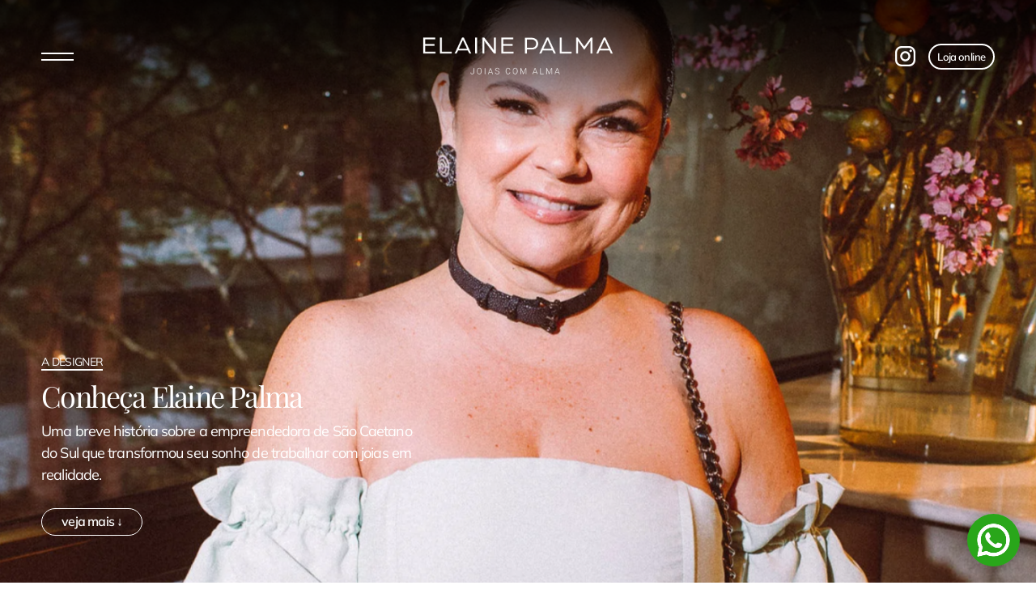

--- FILE ---
content_type: text/html; charset=UTF-8
request_url: https://elainepalma.com/marca/a-designer/
body_size: 21755
content:

<!DOCTYPE html>
<html>

<head>
	<!-- Google Analytics -->
	<script src="https://www.googletagmanager.com/gtag/js?id=G-GFH372WNF8" defer data-deferred="1"></script>
	<script src="[data-uri]" defer></script>

	<!-- Google Tag Manager -->
	<script>(function(w,d,s,l,i){w[l]=w[l]||[];w[l].push({'gtm.start':
	new Date().getTime(),event:'gtm.js'});var f=d.getElementsByTagName(s)[0],
	j=d.createElement(s),dl=l!='dataLayer'?'&l='+l:'';j.async=true;j.src=
	'https://www.googletagmanager.com/gtm.js?id='+i+dl;f.parentNode.insertBefore(j,f);
	})(window,document,'script','dataLayer','GTM-56Q2XXN');</script>
	<!-- End Google Tag Manager -->

	<meta name="facebook-domain-verification" content="xnnwp2u6hnd5d9n40zqgjbrdyhln7m" />
	
	<meta charset="UTF-8">
	<meta name="viewport" content="width=device-width, initial-scale=1.0" >
	<link rel="profile" href="https://gmpg.org/xfn/11">

	<link rel="preconnect" href="https://fonts.googleapis.com">
	<link rel="preconnect" href="https://fonts.gstatic.com" crossorigin>
	<link data-optimized="1" href="https://elainepalma.com/wp-content/litespeed/css/06454b64a444010d329bb928ef548c75.css?ver=48c75" rel="stylesheet">
	<link data-optimized="1" rel="stylesheet" href="https://elainepalma.com/wp-content/litespeed/css/1867eec4b22cc89390f0b88fee4bab3a.css?ver=bab3a">
	<meta name="google-site-verification" content="zDeRXtnQBvYdAK6aL_ZWq5z4ZVqLQ9rF5J43e-oYXpU" />
	<meta name='robots' content='index, follow, max-image-preview:large, max-snippet:-1, max-video-preview:-1' />
	<style>img:is([sizes="auto" i],[sizes^="auto," i]){contain-intrinsic-size:3000px 1500px}</style>
	
	<!-- This site is optimized with the Yoast SEO plugin v23.9 - https://yoast.com/wordpress/plugins/seo/ -->
	<title>A Designer - Elaine Palma</title>
	<link rel="canonical" href="https://elainepalma.com/marca/a-designer/" />
	<meta property="og:locale" content="pt_BR" />
	<meta property="og:type" content="article" />
	<meta property="og:title" content="A Designer - Elaine Palma" />
	<meta property="og:description" content="A Designer Conheça Elaine Palma Uma breve história sobre a empreendedora de São Caetano do Sul que transformou seu sonho de trabalhar com joias em realidade" />
	<meta property="og:url" content="https://elainepalma.com/marca/a-designer/" />
	<meta property="og:site_name" content="Elaine Palma" />
	<meta property="article:modified_time" content="2023-12-05T12:07:11+00:00" />
	<meta property="og:image" content="https://elainepalma.com/wp-content/uploads/2023/12/Frame-2-1024x835.png" />
	<meta property="og:image:width" content="1024" />
	<meta property="og:image:height" content="835" />
	<meta property="og:image:type" content="image/png" />
	<meta name="twitter:card" content="summary_large_image" />
	<meta name="twitter:label1" content="Est. tempo de leitura" />
	<meta name="twitter:data1" content="1 minuto" />
	<script type="application/ld+json" class="yoast-schema-graph">{"@context":"https://schema.org","@graph":[{"@type":"WebPage","@id":"https://elainepalma.com/marca/a-designer/","url":"https://elainepalma.com/marca/a-designer/","name":"A Designer - Elaine Palma","isPartOf":{"@id":"https://elainepalma.com/#website"},"primaryImageOfPage":{"@id":"https://elainepalma.com/marca/a-designer/#primaryimage"},"image":{"@id":"https://elainepalma.com/marca/a-designer/#primaryimage"},"thumbnailUrl":"https://elainepalma.com/wp-content/uploads/2023/12/Frame-2.png","datePublished":"2022-08-16T20:31:21+00:00","dateModified":"2023-12-05T12:07:11+00:00","breadcrumb":{"@id":"https://elainepalma.com/marca/a-designer/#breadcrumb"},"inLanguage":"pt-BR","potentialAction":[{"@type":"ReadAction","target":["https://elainepalma.com/marca/a-designer/"]}]},{"@type":"ImageObject","inLanguage":"pt-BR","@id":"https://elainepalma.com/marca/a-designer/#primaryimage","url":"https://elainepalma.com/wp-content/uploads/2023/12/Frame-2.png","contentUrl":"https://elainepalma.com/wp-content/uploads/2023/12/Frame-2.png","width":1440,"height":1174},{"@type":"BreadcrumbList","@id":"https://elainepalma.com/marca/a-designer/#breadcrumb","itemListElement":[{"@type":"ListItem","position":1,"name":"Início","item":"https://elainepalma.com/"},{"@type":"ListItem","position":2,"name":"A Marca","item":"https://elainepalma.com/marca/"},{"@type":"ListItem","position":3,"name":"A Designer"}]},{"@type":"WebSite","@id":"https://elainepalma.com/#website","url":"https://elainepalma.com/","name":"Elaine Palma","description":"Designer de Joias","publisher":{"@id":"https://elainepalma.com/#organization"},"potentialAction":[{"@type":"SearchAction","target":{"@type":"EntryPoint","urlTemplate":"https://elainepalma.com/?s={search_term_string}"},"query-input":{"@type":"PropertyValueSpecification","valueRequired":true,"valueName":"search_term_string"}}],"inLanguage":"pt-BR"},{"@type":"Organization","@id":"https://elainepalma.com/#organization","name":"Elaine Palma","url":"https://elainepalma.com/","logo":{"@type":"ImageObject","inLanguage":"pt-BR","@id":"https://elainepalma.com/#/schema/logo/image/","url":"https://elainepalma.com/wp-content/uploads/2022/09/conquistas-marca-b.jpg","contentUrl":"https://elainepalma.com/wp-content/uploads/2022/09/conquistas-marca-b.jpg","width":700,"height":491,"caption":"Elaine Palma"},"image":{"@id":"https://elainepalma.com/#/schema/logo/image/"},"sameAs":["https://www.instagram.com/elaine_palma/"]}]}</script>
	<!-- / Yoast SEO plugin. -->


<link rel='dns-prefetch' href='//www.googletagmanager.com' />
<link rel="alternate" type="application/rss+xml" title="Feed para Elaine Palma &raquo;" href="https://elainepalma.com/feed/" />
<link rel="alternate" type="application/rss+xml" title="Feed de comentários para Elaine Palma &raquo;" href="https://elainepalma.com/comments/feed/" />
<script type="text/javascript" src="[data-uri]" defer></script>

<link data-optimized="1" rel='stylesheet' id='wp-shopify-styles-css' href='https://elainepalma.com/wp-content/litespeed/css/7e53b9bbfe86a3d48e410b7dbbdf05e8.css?ver=ce052' type='text/css' media='all' />
<style id='wp-emoji-styles-inline-css' type='text/css'>img.wp-smiley,img.emoji{display:inline!important;border:none!important;box-shadow:none!important;height:1em!important;width:1em!important;margin:0 0.07em!important;vertical-align:-0.1em!important;background:none!important;padding:0!important}</style>
<link data-optimized="1" rel='stylesheet' id='wp-block-library-css' href='https://elainepalma.com/wp-content/litespeed/css/f14c5f5f45ba53a4c74e224a54ce1935.css?ver=ce9e1' type='text/css' media='all' />
<style id='safe-svg-svg-icon-style-inline-css' type='text/css'>.safe-svg-cover{text-align:center}.safe-svg-cover .safe-svg-inside{display:inline-block;max-width:100%}.safe-svg-cover svg{height:100%;max-height:100%;max-width:100%;width:100%}</style>
<style id='classic-theme-styles-inline-css' type='text/css'>
/*! This file is auto-generated */
.wp-block-button__link{color:#fff;background-color:#32373c;border-radius:9999px;box-shadow:none;text-decoration:none;padding:calc(.667em + 2px) calc(1.333em + 2px);font-size:1.125em}.wp-block-file__button{background:#32373c;color:#fff;text-decoration:none}</style>
<style id='global-styles-inline-css' type='text/css'>:root{--wp--preset--aspect-ratio--square:1;--wp--preset--aspect-ratio--4-3:4/3;--wp--preset--aspect-ratio--3-4:3/4;--wp--preset--aspect-ratio--3-2:3/2;--wp--preset--aspect-ratio--2-3:2/3;--wp--preset--aspect-ratio--16-9:16/9;--wp--preset--aspect-ratio--9-16:9/16;--wp--preset--color--black:#000000;--wp--preset--color--cyan-bluish-gray:#abb8c3;--wp--preset--color--white:#ffffff;--wp--preset--color--pale-pink:#f78da7;--wp--preset--color--vivid-red:#cf2e2e;--wp--preset--color--luminous-vivid-orange:#ff6900;--wp--preset--color--luminous-vivid-amber:#fcb900;--wp--preset--color--light-green-cyan:#7bdcb5;--wp--preset--color--vivid-green-cyan:#00d084;--wp--preset--color--pale-cyan-blue:#8ed1fc;--wp--preset--color--vivid-cyan-blue:#0693e3;--wp--preset--color--vivid-purple:#9b51e0;--wp--preset--gradient--vivid-cyan-blue-to-vivid-purple:linear-gradient(135deg,rgba(6,147,227,1) 0%,rgb(155,81,224) 100%);--wp--preset--gradient--light-green-cyan-to-vivid-green-cyan:linear-gradient(135deg,rgb(122,220,180) 0%,rgb(0,208,130) 100%);--wp--preset--gradient--luminous-vivid-amber-to-luminous-vivid-orange:linear-gradient(135deg,rgba(252,185,0,1) 0%,rgba(255,105,0,1) 100%);--wp--preset--gradient--luminous-vivid-orange-to-vivid-red:linear-gradient(135deg,rgba(255,105,0,1) 0%,rgb(207,46,46) 100%);--wp--preset--gradient--very-light-gray-to-cyan-bluish-gray:linear-gradient(135deg,rgb(238,238,238) 0%,rgb(169,184,195) 100%);--wp--preset--gradient--cool-to-warm-spectrum:linear-gradient(135deg,rgb(74,234,220) 0%,rgb(151,120,209) 20%,rgb(207,42,186) 40%,rgb(238,44,130) 60%,rgb(251,105,98) 80%,rgb(254,248,76) 100%);--wp--preset--gradient--blush-light-purple:linear-gradient(135deg,rgb(255,206,236) 0%,rgb(152,150,240) 100%);--wp--preset--gradient--blush-bordeaux:linear-gradient(135deg,rgb(254,205,165) 0%,rgb(254,45,45) 50%,rgb(107,0,62) 100%);--wp--preset--gradient--luminous-dusk:linear-gradient(135deg,rgb(255,203,112) 0%,rgb(199,81,192) 50%,rgb(65,88,208) 100%);--wp--preset--gradient--pale-ocean:linear-gradient(135deg,rgb(255,245,203) 0%,rgb(182,227,212) 50%,rgb(51,167,181) 100%);--wp--preset--gradient--electric-grass:linear-gradient(135deg,rgb(202,248,128) 0%,rgb(113,206,126) 100%);--wp--preset--gradient--midnight:linear-gradient(135deg,rgb(2,3,129) 0%,rgb(40,116,252) 100%);--wp--preset--font-size--small:13px;--wp--preset--font-size--medium:20px;--wp--preset--font-size--large:36px;--wp--preset--font-size--x-large:42px;--wp--preset--spacing--20:0.44rem;--wp--preset--spacing--30:0.67rem;--wp--preset--spacing--40:1rem;--wp--preset--spacing--50:1.5rem;--wp--preset--spacing--60:2.25rem;--wp--preset--spacing--70:3.38rem;--wp--preset--spacing--80:5.06rem;--wp--preset--shadow--natural:6px 6px 9px rgba(0, 0, 0, 0.2);--wp--preset--shadow--deep:12px 12px 50px rgba(0, 0, 0, 0.4);--wp--preset--shadow--sharp:6px 6px 0px rgba(0, 0, 0, 0.2);--wp--preset--shadow--outlined:6px 6px 0px -3px rgba(255, 255, 255, 1), 6px 6px rgba(0, 0, 0, 1);--wp--preset--shadow--crisp:6px 6px 0px rgba(0, 0, 0, 1)}:where(.is-layout-flex){gap:.5em}:where(.is-layout-grid){gap:.5em}body .is-layout-flex{display:flex}.is-layout-flex{flex-wrap:wrap;align-items:center}.is-layout-flex>:is(*,div){margin:0}body .is-layout-grid{display:grid}.is-layout-grid>:is(*,div){margin:0}:where(.wp-block-columns.is-layout-flex){gap:2em}:where(.wp-block-columns.is-layout-grid){gap:2em}:where(.wp-block-post-template.is-layout-flex){gap:1.25em}:where(.wp-block-post-template.is-layout-grid){gap:1.25em}.has-black-color{color:var(--wp--preset--color--black)!important}.has-cyan-bluish-gray-color{color:var(--wp--preset--color--cyan-bluish-gray)!important}.has-white-color{color:var(--wp--preset--color--white)!important}.has-pale-pink-color{color:var(--wp--preset--color--pale-pink)!important}.has-vivid-red-color{color:var(--wp--preset--color--vivid-red)!important}.has-luminous-vivid-orange-color{color:var(--wp--preset--color--luminous-vivid-orange)!important}.has-luminous-vivid-amber-color{color:var(--wp--preset--color--luminous-vivid-amber)!important}.has-light-green-cyan-color{color:var(--wp--preset--color--light-green-cyan)!important}.has-vivid-green-cyan-color{color:var(--wp--preset--color--vivid-green-cyan)!important}.has-pale-cyan-blue-color{color:var(--wp--preset--color--pale-cyan-blue)!important}.has-vivid-cyan-blue-color{color:var(--wp--preset--color--vivid-cyan-blue)!important}.has-vivid-purple-color{color:var(--wp--preset--color--vivid-purple)!important}.has-black-background-color{background-color:var(--wp--preset--color--black)!important}.has-cyan-bluish-gray-background-color{background-color:var(--wp--preset--color--cyan-bluish-gray)!important}.has-white-background-color{background-color:var(--wp--preset--color--white)!important}.has-pale-pink-background-color{background-color:var(--wp--preset--color--pale-pink)!important}.has-vivid-red-background-color{background-color:var(--wp--preset--color--vivid-red)!important}.has-luminous-vivid-orange-background-color{background-color:var(--wp--preset--color--luminous-vivid-orange)!important}.has-luminous-vivid-amber-background-color{background-color:var(--wp--preset--color--luminous-vivid-amber)!important}.has-light-green-cyan-background-color{background-color:var(--wp--preset--color--light-green-cyan)!important}.has-vivid-green-cyan-background-color{background-color:var(--wp--preset--color--vivid-green-cyan)!important}.has-pale-cyan-blue-background-color{background-color:var(--wp--preset--color--pale-cyan-blue)!important}.has-vivid-cyan-blue-background-color{background-color:var(--wp--preset--color--vivid-cyan-blue)!important}.has-vivid-purple-background-color{background-color:var(--wp--preset--color--vivid-purple)!important}.has-black-border-color{border-color:var(--wp--preset--color--black)!important}.has-cyan-bluish-gray-border-color{border-color:var(--wp--preset--color--cyan-bluish-gray)!important}.has-white-border-color{border-color:var(--wp--preset--color--white)!important}.has-pale-pink-border-color{border-color:var(--wp--preset--color--pale-pink)!important}.has-vivid-red-border-color{border-color:var(--wp--preset--color--vivid-red)!important}.has-luminous-vivid-orange-border-color{border-color:var(--wp--preset--color--luminous-vivid-orange)!important}.has-luminous-vivid-amber-border-color{border-color:var(--wp--preset--color--luminous-vivid-amber)!important}.has-light-green-cyan-border-color{border-color:var(--wp--preset--color--light-green-cyan)!important}.has-vivid-green-cyan-border-color{border-color:var(--wp--preset--color--vivid-green-cyan)!important}.has-pale-cyan-blue-border-color{border-color:var(--wp--preset--color--pale-cyan-blue)!important}.has-vivid-cyan-blue-border-color{border-color:var(--wp--preset--color--vivid-cyan-blue)!important}.has-vivid-purple-border-color{border-color:var(--wp--preset--color--vivid-purple)!important}.has-vivid-cyan-blue-to-vivid-purple-gradient-background{background:var(--wp--preset--gradient--vivid-cyan-blue-to-vivid-purple)!important}.has-light-green-cyan-to-vivid-green-cyan-gradient-background{background:var(--wp--preset--gradient--light-green-cyan-to-vivid-green-cyan)!important}.has-luminous-vivid-amber-to-luminous-vivid-orange-gradient-background{background:var(--wp--preset--gradient--luminous-vivid-amber-to-luminous-vivid-orange)!important}.has-luminous-vivid-orange-to-vivid-red-gradient-background{background:var(--wp--preset--gradient--luminous-vivid-orange-to-vivid-red)!important}.has-very-light-gray-to-cyan-bluish-gray-gradient-background{background:var(--wp--preset--gradient--very-light-gray-to-cyan-bluish-gray)!important}.has-cool-to-warm-spectrum-gradient-background{background:var(--wp--preset--gradient--cool-to-warm-spectrum)!important}.has-blush-light-purple-gradient-background{background:var(--wp--preset--gradient--blush-light-purple)!important}.has-blush-bordeaux-gradient-background{background:var(--wp--preset--gradient--blush-bordeaux)!important}.has-luminous-dusk-gradient-background{background:var(--wp--preset--gradient--luminous-dusk)!important}.has-pale-ocean-gradient-background{background:var(--wp--preset--gradient--pale-ocean)!important}.has-electric-grass-gradient-background{background:var(--wp--preset--gradient--electric-grass)!important}.has-midnight-gradient-background{background:var(--wp--preset--gradient--midnight)!important}.has-small-font-size{font-size:var(--wp--preset--font-size--small)!important}.has-medium-font-size{font-size:var(--wp--preset--font-size--medium)!important}.has-large-font-size{font-size:var(--wp--preset--font-size--large)!important}.has-x-large-font-size{font-size:var(--wp--preset--font-size--x-large)!important}:where(.wp-block-post-template.is-layout-flex){gap:1.25em}:where(.wp-block-post-template.is-layout-grid){gap:1.25em}:where(.wp-block-columns.is-layout-flex){gap:2em}:where(.wp-block-columns.is-layout-grid){gap:2em}:root :where(.wp-block-pullquote){font-size:1.5em;line-height:1.6}</style>
<link data-optimized="1" rel='stylesheet' id='blankslate-style-css' href='https://elainepalma.com/wp-content/litespeed/css/2cf5f69bdc39f4f6f2b01eb69c415179.css?ver=2319a' type='text/css' media='all' />
<script type="text/javascript" src="https://elainepalma.com/wp-includes/js/jquery/jquery.min.js?ver=3.7.1" id="jquery-core-js"></script>
<script type="text/javascript" src="https://elainepalma.com/wp-includes/js/jquery/jquery-migrate.min.js?ver=3.4.1" id="jquery-migrate-js" defer data-deferred="1"></script>
<script type="text/javascript" src="https://elainepalma.com/wp-content/plugins/wp-shopify/js/front.js?ver=1769906342" id="wp-shopify-scripts-js" defer data-deferred="1"></script>

<!-- Snippet da etiqueta do Google (gtag.js) adicionado pelo Site Kit -->
<!-- Snippet do Google Análises adicionado pelo Site Kit -->
<script type="text/javascript" src="https://www.googletagmanager.com/gtag/js?id=GT-TXB49XX3" id="google_gtagjs-js" defer data-deferred="1"></script>
<script type="text/javascript" id="google_gtagjs-js-after" src="[data-uri]" defer></script>
<link rel="https://api.w.org/" href="https://elainepalma.com/wp-json/" /><link rel="alternate" title="JSON" type="application/json" href="https://elainepalma.com/wp-json/wp/v2/pages/70" /><link rel="EditURI" type="application/rsd+xml" title="RSD" href="https://elainepalma.com/xmlrpc.php?rsd" />
<meta name="generator" content="WordPress 6.7.4" />
<link rel='shortlink' href='https://elainepalma.com/?p=70' />
<link rel="alternate" title="oEmbed (JSON)" type="application/json+oembed" href="https://elainepalma.com/wp-json/oembed/1.0/embed?url=https%3A%2F%2Felainepalma.com%2Fmarca%2Fa-designer%2F" />
<link rel="alternate" title="oEmbed (XML)" type="text/xml+oembed" href="https://elainepalma.com/wp-json/oembed/1.0/embed?url=https%3A%2F%2Felainepalma.com%2Fmarca%2Fa-designer%2F&#038;format=xml" />
<meta name="generator" content="Site Kit by Google 1.171.0" /><link rel="icon" href="https://elainepalma.com/wp-content/uploads/2025/08/Design-sem-nome-11.png" sizes="32x32" />
<link rel="icon" href="https://elainepalma.com/wp-content/uploads/2025/08/Design-sem-nome-11.png" sizes="192x192" />
<link rel="apple-touch-icon" href="https://elainepalma.com/wp-content/uploads/2025/08/Design-sem-nome-11.png" />
<meta name="msapplication-TileImage" content="https://elainepalma.com/wp-content/uploads/2025/08/Design-sem-nome-11.png" />
		<style type="text/css" id="wp-custom-css">@import url(https://use.typekit.net/vty0cqy.css);.nav>ul>li>a{font-size:28px}header{margin-top:0}.nav>ul>li.menu-item-has-children>a:after{content:'↓';margin-left:12px;font-size:22px;font-family:georgia;position:absolute;top:6px}.nav .sub-menu a{font-size:18px;padding:12px 0 0 24px}.nav>ul>li.active~.b0{display:none;opacity:0}.b0{transition-duration:.3s}.hidden{opacity:0;pointer-events:none}.close-btn{padding:10px 0}.imagem-bot{max-width:100%!important;max-height:100%!important}.fifty{overflow:hidden}.mReais{object-position:0 50%!important}.big-container.d-flex.j-sb{height:140px}@media screen and (max-width:768px){.big-container.d-flex.j-sb{height:80px}header ul li{margin-right:10px}.mosaic.home-01{margin:0}.d-flex.marquee.p-abs h2{font-size:26px}}.announcement-bar__message a{font-size:.85rem;letter-spacing:-.02em}.announcement-bar__message svg{width:15px;margin-left:5px}.cov-holder.vh.pw.ov-hid::after{content:"";width:100vw;height:100vh;background:linear-gradient(0deg,rgb(0 0 0 / .8) 0%,#fff0 50%,#fff0 100%);display:block;position:absolute;top:0;left:0}.black-bar{position:absolute;z-index:99;width:100vw;background-color:#000;display:none}@media screen and (max-width:650px){.logoNovelas{width:70vw!important}.logoFeiras{width:70vw!important}.announcement-bar__message a{font-size:.7rem;letter-spacing:-.02em}}.menu-overlay{z-index:999}.announcement-bar__message{text-align:center}.img-mobile{display:none!important}@media screen and (max-width:768px){.img-desktop{display:none!important}.img-mobile{display:block!important}}.cov-holder.vh.pw.ov-hid::after{opacity:0}.logo img{width:250px;height:auto!important;filter:none!important}header.p-abs.l0.t0.pw.padtop2.padbot2{padding-top:0}@media screen and (max-width:768px){.logo img{width:140px;height:auto!important}.big-container.d-flex.j-sb{transform:none!important}header.p-abs.l0.t0.pw.padtop2.padbot2{padding-top:2vh}}header{position:absolute;background:linear-gradient(to bottom,#0000009e,transparent)!important}@media screen and (min-width:760px){.logo{position:absolute;top:50%;left:50%;transform:translate(-50%,-50%)!important}}</style>
		  
</head>

<body>

<!-- Google Tag Manager (noscript) -->
<noscript><iframe data-lazyloaded="1" src="about:blank" data-src="https://www.googletagmanager.com/ns.html?id=GTM-56Q2XXN"
height="0" width="0" style="display:none;visibility:hidden"></iframe><noscript><iframe src="https://www.googletagmanager.com/ns.html?id=GTM-56Q2XXN"
height="0" width="0" style="display:none;visibility:hidden"></iframe></noscript></noscript>
<!-- End Google Tag Manager (noscript) -->

<!-- HEADER -->
	<div class="announcement-bar color-inverse gradient black-bar" role="region" aria-label="Comunicado"><a href="https://shop.elainepalma.com" target="_blank" class="announcement-bar__link link link--text focus-inset animate-arrow"><div class="page-width">
                <p class="announcement-bar__message center h5">
                  Frete grátis | Até 10 vezes sem juros 
<svg viewBox="0 0 14 10" fill="none" aria-hidden="true" focusable="false" role="presentation" class="icon icon-arrow" xmlns="http://www.w3.org/2000/svg">
  <path fill-rule="evenodd" clip-rule="evenodd" d="M8.537.808a.5.5 0 01.817-.162l4 4a.5.5 0 010 .708l-4 4a.5.5 0 11-.708-.708L11.793 5.5H1a.5.5 0 010-1h10.793L8.646 1.354a.5.5 0 01-.109-.546z" fill="currentColor">
</path></svg>

</p>
              </div></a></div>
<header class="l0 t0 pw">
	<div class="big-container d-flex j-sb">
		<div class="burger-btn">
			<div></div>
			<div></div>
		</div>
		<a class="logo" href="/">
			<img src="https://elainepalma.com/wp-content/uploads/2025/11/Novo-Projeto-2-2-1.png" alt="logotipo elaine palma designer joias">
		</a>
		<ul class="d-flex j-sb">
			<li>
				<a target="_blank" href="https://www.instagram.com/elaine_palma/">
					<img style="height: 25px;" src="https://elainepalma.com/wp-content/themes/elaine-palma/assets/img/s02.svg">
				</a>
			</li>
			<li>
				<a target="_blank" href="https://shop.elainepalma.com/">
					<div class="compre" style="height:32px;width:82px;display:flex;align-items:center;justify-content:center;color:white;border-radius:50px;border:2px solid white;font-size:13px">Loja online</div>
				</a>
			</li>
		</ul>		
	</div>
</header>
<style>*{-webkit-tap-highlight-color:#fff0;-webkit-tap-highlight-color:#fff0}@media screen and (max-width:768px){.burger-btn{order:999;margin-left:10px}.burger-btn>div{width:30px}.d-flex.j-sb{margin-left:auto}.big-container.d-flex.j-sb{transform:translateY(-20px)}}</style>
<!-- MENU OVERLAY -->
<section class="menu-overlay t0 bg01 vh p-fix">
	<!-- overlay top -->
	<div class="d-flex j-sb padtop3 pabot3">
		<a href="/">
			<img class="logomenu" src="https://elainepalma.com/wp-content/uploads/2025/11/Novo-Projeto-2-2-1.png">
		</a>
		<div class="close-btn">
			<div></div>
			<div></div>
		</div>
	</div>
	<!-- overlay nav -->
	<div class="content padtop3">
		<div class="nav padbot3"><ul id="menu-main" class="menu"><li id="menu-item-1324" class="menu-item menu-item-type-custom menu-item-object-custom menu-item-1324"><a target="_blank" href="https://shop.elainepalma.com/" itemprop="url">Shop Online</a></li>
<li id="menu-item-23" class="menu-item menu-item-type-post_type menu-item-object-page menu-item-23"><a href="https://elainepalma.com/essencia/" itemprop="url">Blog</a></li>
<li id="menu-item-1809" class="menu-item menu-item-type-custom menu-item-object-custom menu-item-1809"><a href="https://elainepalma.com/mallorca/" itemprop="url">Atacado</a></li>
<li id="menu-item-7460" class="menu-item menu-item-type-post_type menu-item-object-page menu-item-7460"><a href="https://elainepalma.com/onde-encontrar/" itemprop="url">Onde Encontrar</a></li>
<li id="menu-item-24" class="no-go menu-item menu-item-type-post_type menu-item-object-page menu-item-has-children menu-item-24"><a href="https://elainepalma.com/colecoes/" itemprop="url">Coleções</a>
<ul class="sub-menu">
	<li id="menu-item-8132" class="menu-item menu-item-type-post_type menu-item-object-page menu-item-8132"><a href="https://elainepalma.com/forca/" itemprop="url">Força</a></li>
	<li id="menu-item-8131" class="menu-item menu-item-type-post_type menu-item-object-page menu-item-8131"><a href="https://elainepalma.com/universo/" itemprop="url">Universo</a></li>
	<li id="menu-item-7736" class="menu-item menu-item-type-post_type menu-item-object-page menu-item-7736"><a href="https://elainepalma.com/turmalina-paraiba/" itemprop="url">Turmalina Paraíba</a></li>
	<li id="menu-item-7474" class="menu-item menu-item-type-post_type menu-item-object-page menu-item-7474"><a href="https://elainepalma.com/celebre-celebridade/" itemprop="url">Celebre, Celebridade!</a></li>
	<li id="menu-item-7154" class="menu-item menu-item-type-post_type menu-item-object-page menu-item-7154"><a href="https://elainepalma.com/alma-tropical/" itemprop="url">Alma tropical</a></li>
	<li id="menu-item-3191" class="menu-item menu-item-type-custom menu-item-object-custom menu-item-3191"><a href="https://elainepalma.com/colecoes-2/" itemprop="url">Todas as coleções</a></li>
</ul>
</li>
<li id="menu-item-26" class="no-go menu-item menu-item-type-post_type menu-item-object-page current-page-ancestor current-menu-ancestor current-menu-parent current-page-parent current_page_parent current_page_ancestor menu-item-has-children menu-item-26"><a href="https://elainepalma.com/marca/" itemprop="url">A Marca</a>
<ul class="sub-menu">
	<li id="menu-item-2236" class="menu-item menu-item-type-post_type menu-item-object-page menu-item-2236"><a href="https://elainepalma.com/ep-identidade/" itemprop="url">Identidade</a></li>
	<li id="menu-item-72" class="menu-item menu-item-type-post_type menu-item-object-page current-menu-item page_item page-item-70 current_page_item menu-item-72"><a href="https://elainepalma.com/marca/a-designer/" aria-current="page" itemprop="url">A Designer</a></li>
	<li id="menu-item-34" class="menu-item menu-item-type-post_type menu-item-object-page menu-item-34"><a href="https://elainepalma.com/marca/conquistas/" itemprop="url">Conquistas</a></li>
	<li id="menu-item-27" class="menu-item menu-item-type-post_type menu-item-object-page menu-item-27"><a href="https://elainepalma.com/valores/mulheres-reais/" itemprop="url">Mulheres Reais</a></li>
</ul>
</li>
<li id="menu-item-219" class="no-go menu-item menu-item-type-post_type menu-item-object-page menu-item-has-children menu-item-219"><a href="https://elainepalma.com/valores/" itemprop="url">Valores</a>
<ul class="sub-menu">
	<li id="menu-item-220" class="menu-item menu-item-type-post_type menu-item-object-page menu-item-220"><a href="https://elainepalma.com/valores/amor-incondicional/" itemprop="url">Amor Incondicional</a></li>
</ul>
</li>
</ul></div>	</div>

	<div class="p-abs b0 padbot3">
	<hr class="bg00">
		<ul class="d-flex sm c00 padtop3 padbot3">
			<li>
				<a target="_blank" href="https://api.whatsapp.com/send?1=pt_BR&phone=5511988754940">
					<img class="c-holder" src="https://elainepalma.com/wp-content/themes/elaine-palma/assets/img/s01.svg">
				</a>
			</li>
			<li>
				<a target="_blank" href="https://www.instagram.com/elaine_palma/">
					<img class="c-holder" src="https://elainepalma.com/wp-content/themes/elaine-palma/assets/img/s02.svg">
				</a>
			</li>
			<li>
				<a target="_blank" href="https://www.facebook.com/elainepalmabrand/">
					<img class="c-holder" src="https://elainepalma.com/wp-content/themes/elaine-palma/assets/img/s05.svg">
				</a>
			</li>
			<li>
				<a target="_blank" href="mailto:elaine@elainepalma.com">
					<img class="c-holder" src="https://elainepalma.com/wp-content/themes/elaine-palma/assets/img/s04.svg">
				</a>
			</li>
		</ul>

		<p class="padbot2">Assine nossa newsletter:</p>
		<form class="d-flex" name="Newsletter Menú Site" id="form-news" action="https://elainepalma.com/obrigado">
			<input placeholder="Insira seu e-mail" type="email" name="email" id="input-email" required>
			<input type="submit" value="enviar" name="submit" id="input-submit">
      	</form>
	</div>
</section>
	<div class="popup-container" style="display: none;">
	  <div style="max-width: 90vw; width: 600px; position: relative;" role="main" id="form-atacado-whatsapp-965570e36dd392cb0e94">				<div class="close-btn" style="position: absolute;
    top: 5px;
    right: 5px;
    z-index: 9;" onclick="document.querySelector('.popup-container').style.display = 'none';"><div></div><div></div></div>
</div><script type="text/javascript" src="https://d335luupugsy2.cloudfront.net/js/rdstation-forms/stable/rdstation-forms.min.js" defer data-deferred="1"></script><script type="text/javascript" src="[data-uri]" defer></script>
	</div>
	
	<style>.popup-container{width:100vw;height:100vh;background-color:#0009;display:flex;align-items:center;justify-content:center;position:absolute;top:0;left:0;z-index:9999}.logomenu{width:250px}@Media screen and (max-width:768px){.logomenu{width:165px}}</style>
<script src="[data-uri]" defer></script>
	
	          <div class="botaozada"><a href="https://api.whatsapp.com/send?1=pt_BR&phone=5511988754940" target="_blank"><img src="https://cdn.shopify.com/s/files/1/0683/6712/2712/files/zipzop.png?v=1748541588"></a></div>

	    <style>.botaozada{display:flex;border-radius:50%;overflow:hidden;position:fixed;bottom:20px;right:20px;width:65px;height:65px;z-index:999;box-shadow:#00000047 0 0 15px}</style><main role="main">

<!-- HERO ESTÁTICO -->
<section class="vitrine vh pw ov-hid">
    <figure class="cov-holder vh pw ov-hid">
        <img src="https://elainepalma.com/wp-content/uploads/2023/12/Frame-2.png.webp" alt="A Designer">
    </figure>
    <div class="filter-top p-abs l0 t0 pw"></div>
    <div class="filter-bl p-abs l0 b0 pw"></div>
    <div class="content p-abs padbot3">
        <span>a designer</span>
        <h1 class="padtop2 padbot1">Conheça Elaine Palma</h1>
        <p class="padbot3">Uma breve história sobre a empreendedora de São Caetano do Sul que transformou seu sonho de trabalhar com joias em realidade.</p>
        <a class="btn c00" href="#content">veja mais ↓</a>
    </div>
</section>

<!-- TEXTO 01 -->
<section id="content" class="blog-content padtop6 padbot6">
    <div class="sml-container miolo padbot3">
        <div class="if-holder">
            <iframe data-lazyloaded="1" src="about:blank" data-src="https://www.youtube.com/embed/cywd2Fj44XU?si=AzdbNUvVzy3bi_67&amp;controls=0" title="YouTube video player" frameborder="0" allow="accelerometer; autoplay; clipboard-write; encrypted-media; gyroscope; picture-in-picture; web-share" allowfullscreen></iframe><noscript><iframe src="https://www.youtube.com/embed/cywd2Fj44XU?si=AzdbNUvVzy3bi_67&amp;controls=0" title="YouTube video player" frameborder="0" allow="accelerometer; autoplay; clipboard-write; encrypted-media; gyroscope; picture-in-picture; web-share" allowfullscreen></iframe></noscript>
        </div> 
    </div>
    <div class="sml-container miolo">
        <p>Elaine Palma nasceu em São Caetano do Sul, na Grande São Paulo. De família simples, aprendeu desde cedo a batalhar pelos seus sonhos e encontrou já na adolescência seu primeiro emprego. Além de necessário, ela percebeu que através do trabalho seus sonhos poderiam se realizar.</p>
        <p>Sem condições financeiras e com a recente perda do pai, conquistou, através de um concurso, a oportunidade de fazer um intercâmbio nos Estados Unidos. Ao retornar ao Brasil e ingressar na faculdade, já tinha na bagagem experiência de trabalho, idioma e a vivência em outra cultura.</p>
        <p>Determinada, Elaine sempre manteve seu foco e colecionou vitórias por todas as empresas, multinacionais, em que trabalhou.</p>
        <p>Optou por ser mãe em tempo integral, dedicando-se totalmente à criação e educação das filhas, durante os seus primeiros anos. Mais tarde, já com a liberdade proporcionada pela escola das crianças, decidiu EMPREENDER à sua maneira. Foi às compras e se tornou uma SACOLEIRA (revendedora de semijoias) realizando atendimento presencial de porta em porta, literalmente.</p>
    </div>
</section>

<!-- QUOTE -->
<section class="mosaic quote padbot4">
    <div class="d-flex vh">
        <div class="vh"></div>
        <div class="vh"></div>
    </div>
    <div class="big-container d-flex forty c-holder">
        <div class="txt-r">
            <em class="padbot3">“Traduzo o que me encanta em peças únicas, com o DNA colorido da brasilidade, para que todas as mulheres celebrem e expressem suas próprias essências.”</em>
            <span>Elaine Palma</span>
        </div>
        <figure class="cov-holder ov-hid">
            <img src="/wp-content/uploads/2022/09/IMG_6491.jpg" alt="elaine palma designer de joias">
        </figure>
    </div>
</section>

<!-- TEXTO 02 -->
<section class="blog-content padtop5 padbot7">
    <div class="sml-container miolo">
        <p>Após anos de muito aprendizado e trabalho duro, foi em uma viagem com a família ao exterior que surgiu o impulso que faltava para Elaine decidir dar o próximo passo: criar seus próprios acessórios, atuando então como designer.</p>
        <p>Sem nenhum cliente, Elaine estabeleceu seu espaço seguindo a fórmula que aprendeu durante sua adolescência: trabalho!</p>
        <p>Desafio estabelecido, restou somente a opção de executar para dar certo.  E foi isto que Elaine fez, levou seus acessórios aos maiores eventos do segmento, consolidou coleções de sucesso e recrutou pessoas de extrema capacidade para construir a realização deste sonho.</p>
        <p>Absolutamente tudo deu certo! Erros, desvios e outros, serviram para fortalecer ainda mais e criar uma marca mais forte.</p>
        <p>Já neste ponto, despontava outro talento de Elaine, que até então estava ofuscado pelas exigências do trabalho: Elaine Palma DESIGNER. Ora, e não era para menos, foram anos interagindo com clientes, ouvindo suas necessidades e anseios sobre os produtos. Anos buscando produtos e discutindo ideias para viabilizar o que o mercado exigia. Foi natural tornar a criação de peças sua principal atividade.</p>
        <p>Nascia então a Elaine Palma Designer, certamente seu maior talento! Não demorou para suas criações chamarem a atenção. Rapidamente passou a vestir o elenco das novelas da Globo, começando pela novelas das 19h, chegando também à novela das 21h.</p>
        <p>Na sequência, seu trabalho ganhou espaço internacional. Convidada a participar de eventos externos, foi parabenizada por Xeiques, Embaixadores, Influenciadores e por CELEBRIDADES, que passaram de clientes a amigas de Elaine.</p>
        <p>Presente nos maiores eventos de moda em vários continentes, Elaine Palma também ocupa seu espaço na imprensa especializada.</p>
    </div>
</section>

<!-- CTA -->
<section class="cta padtop6 padbot6 pw bg02">
    <div class="sml-container">
        <h3 class="padbot4">Os mais de 20 anos de experiência de Elaine Palma se consolidaram na marca que, hoje, é sinônimo de sofisticação, ousadia e desejo.</h3>
        <a class="btn" href="/marca/ep-identidade">conheça a identidade →</a>
    </div>
</section>

</main>
<script src="[data-uri]" defer></script>

<footer><hr><hr>
    <div class="big-container padtop3 padbot3">
        <a href="/" style="display: flex;">
            <img style="margin: auto; max-width: 600px;" src="https://elainepalma.com/wp-content/uploads/2025/10/Placas-impressao-9.jpg" class="pw padbot3">
        </a>
        <div class="d-flex j-sb a-baseline content padtop4 padbot6">
            <div>
                <div class="nav-footer"><ul id="menu-footer" class="menu"><li id="menu-item-1323" class="menu-item menu-item-type-custom menu-item-object-custom menu-item-1323"><a target="_blank" href="https://shop.elainepalma.com/" itemprop="url">Shop Online</a></li>
<li id="menu-item-1106" class="menu-item menu-item-type-post_type menu-item-object-page menu-item-1106"><a href="https://elainepalma.com/essencia/" itemprop="url">Blog Essência</a></li>
<li id="menu-item-1090" class="menu-item menu-item-type-custom menu-item-object-custom menu-item-has-children menu-item-1090"><a href="#" itemprop="url">Coleções</a>
<ul class="sub-menu">
	<li id="menu-item-8134" class="menu-item menu-item-type-post_type menu-item-object-page menu-item-8134"><a href="https://elainepalma.com/forca/" itemprop="url">Força</a></li>
	<li id="menu-item-8133" class="menu-item menu-item-type-post_type menu-item-object-page menu-item-8133"><a href="https://elainepalma.com/universo/" itemprop="url">Universo</a></li>
	<li id="menu-item-7735" class="menu-item menu-item-type-post_type menu-item-object-page menu-item-7735"><a href="https://elainepalma.com/turmalina-paraiba/" itemprop="url">Turmalina Paraíba</a></li>
	<li id="menu-item-7475" class="menu-item menu-item-type-post_type menu-item-object-page menu-item-7475"><a href="https://elainepalma.com/celebre-celebridade/" itemprop="url">Celebre, Celebridade!</a></li>
	<li id="menu-item-7155" class="menu-item menu-item-type-post_type menu-item-object-page menu-item-7155"><a href="https://elainepalma.com/alma-tropical/" itemprop="url">Alma tropical</a></li>
	<li id="menu-item-3194" class="menu-item menu-item-type-custom menu-item-object-custom menu-item-3194"><a href="https://elainepalma.com/colecoes-2/" itemprop="url">Todas as coleções</a></li>
</ul>
</li>
<li id="menu-item-1097" class="menu-item menu-item-type-post_type menu-item-object-page current-page-ancestor current-menu-ancestor current-menu-parent current-page-parent current_page_parent current_page_ancestor menu-item-has-children menu-item-1097"><a href="https://elainepalma.com/marca/" itemprop="url">A Marca</a>
<ul class="sub-menu">
	<li id="menu-item-2327" class="menu-item menu-item-type-post_type menu-item-object-page menu-item-2327"><a href="https://elainepalma.com/ep-identidade/" itemprop="url">Identidade</a></li>
	<li id="menu-item-1099" class="menu-item menu-item-type-post_type menu-item-object-page current-menu-item page_item page-item-70 current_page_item menu-item-1099"><a href="https://elainepalma.com/marca/a-designer/" aria-current="page" itemprop="url">A Designer</a></li>
	<li id="menu-item-1100" class="menu-item menu-item-type-post_type menu-item-object-page menu-item-1100"><a href="https://elainepalma.com/marca/conquistas/" itemprop="url">Conquistas</a></li>
	<li id="menu-item-1095" class="menu-item menu-item-type-post_type menu-item-object-page menu-item-1095"><a href="https://elainepalma.com/valores/mulheres-reais/" itemprop="url">Mulheres Reais</a></li>
</ul>
</li>
<li id="menu-item-1101" class="menu-item menu-item-type-post_type menu-item-object-page menu-item-has-children menu-item-1101"><a href="https://elainepalma.com/contato/" itemprop="url">Contato</a>
<ul class="sub-menu">
	<li id="menu-item-1102" class="menu-item menu-item-type-custom menu-item-object-custom menu-item-1102"><a href="/contato/#content" itemprop="url">Trabalhe Conosco</a></li>
	<li id="menu-item-1103" class="menu-item menu-item-type-custom menu-item-object-custom menu-item-1103"><a href="https://elainepalma.com/mallorca/" itemprop="url">Atacado</a></li>
	<li id="menu-item-1265" class="menu-item menu-item-type-post_type menu-item-object-page menu-item-1265"><a href="https://elainepalma.com/direito-de-propriedade/" itemprop="url">Direito de Propriedade</a></li>
</ul>
</li>
<li id="menu-item-1105" class="menu-item menu-item-type-post_type menu-item-object-page menu-item-1105"><a href="https://elainepalma.com/classicos/" itemprop="url">Clássicos</a></li>
</ul></div>            </div>
            <div>
                <h5 class="padbot2">continue conosco:</h5>
                <a class="tel" href="tel:5511988754940">(11) 9.8875.4940</a>
                <ul class="d-flex sm padtop4">
                    <li>
                        <a target="_blank" href="https://api.whatsapp.com/send?1=pt_BR&phone=5511988754940">
                            <img class="c-holder" src="https://elainepalma.com/wp-content/themes/elaine-palma/assets/img/s01.svg">
                        </a>
                    </li>
                    <li>
                        <a target="_blank" href="https://www.instagram.com/elaine_palma/">
                            <img class="c-holder" src="https://elainepalma.com/wp-content/themes/elaine-palma/assets/img/s02.svg">
                        </a>
                    </li>
                    <li>
                        <a target="_blank" href="https://www.facebook.com/elainepalmabrand/">
                            <img class="c-holder" src="https://elainepalma.com/wp-content/themes/elaine-palma/assets/img/s05.svg">
                        </a>
                    </li>
                    <li>
                        <a target="_blank" href="mailto:elaine@elainepalma.com">
                            <img class="c-holder" src="https://elainepalma.com/wp-content/themes/elaine-palma/assets/img/s04.svg">
                        </a>
                    </li>
                </ul>
            </div>
            <div>
                <h5 class="padbot2">receba notícias e novidades:</h5>
                <form target="_blank" name="Newsletter Footer Site" id="form-footer" action="https://elainepalma.com/obrigado" method="POST">
                    <input placeholder="Nome*" type="text" name="name" id="input-name" required>
                    <input placeholder="E-mail*" type="email" name="email" id="input-email" required>
                    <input placeholder="Telefone" type="tel" name="tel" id="input-phone">
                    <input onclick="window.location.href = '/obrigado';" type="submit" value="enviar →" name="submit" id="input-submit">
                </form>
            </div>
        </div>
        <div class="d-flex j-sb a-end content">
            <div>
                <!--<p class="padbot4">Rua Frei Caneca, 558 – Sala 1901 – Consolação – SP - CEP 01307-000</p>-->
                <div class="cpr">
                    <p>todos os direitos reservados:</p>
                    <p>© 2026 ELAINE PALMA FASHION ACCESSORIES DESIGNER</p>
                </div>
            </div>
            <div>
            </div>
            <div class="cpr">
                <p>Produzido por <a target="_blank" href="https://antnna.com/" title="cooperativa de webmarketing e criação">ANTNNA</a></p>
            </div>
        </div>
    </div>
</footer>


<script defer src="https://cdnjs.cloudflare.com/ajax/libs/jquery/3.6.0/jquery.min.js"></script>
<script defer src="https://cdnjs.cloudflare.com/ajax/libs/slick-carousel/1.8.1/slick.min.js"></script>
<script defer src="https://elainepalma.com/wp-content/themes/elaine-palma/assets/js/scripts.js"></script>
<script defer src="https://cdnjs.cloudflare.com/ajax/libs/gsap/3.10.4/gsap.min.js"></script>
<script defer src="https://cdnjs.cloudflare.com/ajax/libs/gsap/3.10.4/ScrollTrigger.min.js">gsap.registerPlugin(ScrollTrigger);</script>
<script defer src="https://elainepalma.com/wp-content/themes/elaine-palma/assets/js/animations.js"></script>
<link data-optimized="1" type="text/css" rel="stylesheet" href="https://elainepalma.com/wp-content/litespeed/css/a880fa7e56249c96c876009ee8520b95.css?ver=20b95">
<script type="text/javascript" src="https://d335luupugsy2.cloudfront.net/js/loader-scripts/ae11789e-7a10-4511-bc08-b5f01884209f-loader.js"  defer data-deferred="1"></script>
<script data-no-optimize="1">window.lazyLoadOptions=Object.assign({},{threshold:300},window.lazyLoadOptions||{});!function(t,e){"object"==typeof exports&&"undefined"!=typeof module?module.exports=e():"function"==typeof define&&define.amd?define(e):(t="undefined"!=typeof globalThis?globalThis:t||self).LazyLoad=e()}(this,function(){"use strict";function e(){return(e=Object.assign||function(t){for(var e=1;e<arguments.length;e++){var n,a=arguments[e];for(n in a)Object.prototype.hasOwnProperty.call(a,n)&&(t[n]=a[n])}return t}).apply(this,arguments)}function o(t){return e({},at,t)}function l(t,e){return t.getAttribute(gt+e)}function c(t){return l(t,vt)}function s(t,e){return function(t,e,n){e=gt+e;null!==n?t.setAttribute(e,n):t.removeAttribute(e)}(t,vt,e)}function i(t){return s(t,null),0}function r(t){return null===c(t)}function u(t){return c(t)===_t}function d(t,e,n,a){t&&(void 0===a?void 0===n?t(e):t(e,n):t(e,n,a))}function f(t,e){et?t.classList.add(e):t.className+=(t.className?" ":"")+e}function _(t,e){et?t.classList.remove(e):t.className=t.className.replace(new RegExp("(^|\\s+)"+e+"(\\s+|$)")," ").replace(/^\s+/,"").replace(/\s+$/,"")}function g(t){return t.llTempImage}function v(t,e){!e||(e=e._observer)&&e.unobserve(t)}function b(t,e){t&&(t.loadingCount+=e)}function p(t,e){t&&(t.toLoadCount=e)}function n(t){for(var e,n=[],a=0;e=t.children[a];a+=1)"SOURCE"===e.tagName&&n.push(e);return n}function h(t,e){(t=t.parentNode)&&"PICTURE"===t.tagName&&n(t).forEach(e)}function a(t,e){n(t).forEach(e)}function m(t){return!!t[lt]}function E(t){return t[lt]}function I(t){return delete t[lt]}function y(e,t){var n;m(e)||(n={},t.forEach(function(t){n[t]=e.getAttribute(t)}),e[lt]=n)}function L(a,t){var o;m(a)&&(o=E(a),t.forEach(function(t){var e,n;e=a,(t=o[n=t])?e.setAttribute(n,t):e.removeAttribute(n)}))}function k(t,e,n){f(t,e.class_loading),s(t,st),n&&(b(n,1),d(e.callback_loading,t,n))}function A(t,e,n){n&&t.setAttribute(e,n)}function O(t,e){A(t,rt,l(t,e.data_sizes)),A(t,it,l(t,e.data_srcset)),A(t,ot,l(t,e.data_src))}function w(t,e,n){var a=l(t,e.data_bg_multi),o=l(t,e.data_bg_multi_hidpi);(a=nt&&o?o:a)&&(t.style.backgroundImage=a,n=n,f(t=t,(e=e).class_applied),s(t,dt),n&&(e.unobserve_completed&&v(t,e),d(e.callback_applied,t,n)))}function x(t,e){!e||0<e.loadingCount||0<e.toLoadCount||d(t.callback_finish,e)}function M(t,e,n){t.addEventListener(e,n),t.llEvLisnrs[e]=n}function N(t){return!!t.llEvLisnrs}function z(t){if(N(t)){var e,n,a=t.llEvLisnrs;for(e in a){var o=a[e];n=e,o=o,t.removeEventListener(n,o)}delete t.llEvLisnrs}}function C(t,e,n){var a;delete t.llTempImage,b(n,-1),(a=n)&&--a.toLoadCount,_(t,e.class_loading),e.unobserve_completed&&v(t,n)}function R(i,r,c){var l=g(i)||i;N(l)||function(t,e,n){N(t)||(t.llEvLisnrs={});var a="VIDEO"===t.tagName?"loadeddata":"load";M(t,a,e),M(t,"error",n)}(l,function(t){var e,n,a,o;n=r,a=c,o=u(e=i),C(e,n,a),f(e,n.class_loaded),s(e,ut),d(n.callback_loaded,e,a),o||x(n,a),z(l)},function(t){var e,n,a,o;n=r,a=c,o=u(e=i),C(e,n,a),f(e,n.class_error),s(e,ft),d(n.callback_error,e,a),o||x(n,a),z(l)})}function T(t,e,n){var a,o,i,r,c;t.llTempImage=document.createElement("IMG"),R(t,e,n),m(c=t)||(c[lt]={backgroundImage:c.style.backgroundImage}),i=n,r=l(a=t,(o=e).data_bg),c=l(a,o.data_bg_hidpi),(r=nt&&c?c:r)&&(a.style.backgroundImage='url("'.concat(r,'")'),g(a).setAttribute(ot,r),k(a,o,i)),w(t,e,n)}function G(t,e,n){var a;R(t,e,n),a=e,e=n,(t=Et[(n=t).tagName])&&(t(n,a),k(n,a,e))}function D(t,e,n){var a;a=t,(-1<It.indexOf(a.tagName)?G:T)(t,e,n)}function S(t,e,n){var a;t.setAttribute("loading","lazy"),R(t,e,n),a=e,(e=Et[(n=t).tagName])&&e(n,a),s(t,_t)}function V(t){t.removeAttribute(ot),t.removeAttribute(it),t.removeAttribute(rt)}function j(t){h(t,function(t){L(t,mt)}),L(t,mt)}function F(t){var e;(e=yt[t.tagName])?e(t):m(e=t)&&(t=E(e),e.style.backgroundImage=t.backgroundImage)}function P(t,e){var n;F(t),n=e,r(e=t)||u(e)||(_(e,n.class_entered),_(e,n.class_exited),_(e,n.class_applied),_(e,n.class_loading),_(e,n.class_loaded),_(e,n.class_error)),i(t),I(t)}function U(t,e,n,a){var o;n.cancel_on_exit&&(c(t)!==st||"IMG"===t.tagName&&(z(t),h(o=t,function(t){V(t)}),V(o),j(t),_(t,n.class_loading),b(a,-1),i(t),d(n.callback_cancel,t,e,a)))}function $(t,e,n,a){var o,i,r=(i=t,0<=bt.indexOf(c(i)));s(t,"entered"),f(t,n.class_entered),_(t,n.class_exited),o=t,i=a,n.unobserve_entered&&v(o,i),d(n.callback_enter,t,e,a),r||D(t,n,a)}function q(t){return t.use_native&&"loading"in HTMLImageElement.prototype}function H(t,o,i){t.forEach(function(t){return(a=t).isIntersecting||0<a.intersectionRatio?$(t.target,t,o,i):(e=t.target,n=t,a=o,t=i,void(r(e)||(f(e,a.class_exited),U(e,n,a,t),d(a.callback_exit,e,n,t))));var e,n,a})}function B(e,n){var t;tt&&!q(e)&&(n._observer=new IntersectionObserver(function(t){H(t,e,n)},{root:(t=e).container===document?null:t.container,rootMargin:t.thresholds||t.threshold+"px"}))}function J(t){return Array.prototype.slice.call(t)}function K(t){return t.container.querySelectorAll(t.elements_selector)}function Q(t){return c(t)===ft}function W(t,e){return e=t||K(e),J(e).filter(r)}function X(e,t){var n;(n=K(e),J(n).filter(Q)).forEach(function(t){_(t,e.class_error),i(t)}),t.update()}function t(t,e){var n,a,t=o(t);this._settings=t,this.loadingCount=0,B(t,this),n=t,a=this,Y&&window.addEventListener("online",function(){X(n,a)}),this.update(e)}var Y="undefined"!=typeof window,Z=Y&&!("onscroll"in window)||"undefined"!=typeof navigator&&/(gle|ing|ro)bot|crawl|spider/i.test(navigator.userAgent),tt=Y&&"IntersectionObserver"in window,et=Y&&"classList"in document.createElement("p"),nt=Y&&1<window.devicePixelRatio,at={elements_selector:".lazy",container:Z||Y?document:null,threshold:300,thresholds:null,data_src:"src",data_srcset:"srcset",data_sizes:"sizes",data_bg:"bg",data_bg_hidpi:"bg-hidpi",data_bg_multi:"bg-multi",data_bg_multi_hidpi:"bg-multi-hidpi",data_poster:"poster",class_applied:"applied",class_loading:"litespeed-loading",class_loaded:"litespeed-loaded",class_error:"error",class_entered:"entered",class_exited:"exited",unobserve_completed:!0,unobserve_entered:!1,cancel_on_exit:!0,callback_enter:null,callback_exit:null,callback_applied:null,callback_loading:null,callback_loaded:null,callback_error:null,callback_finish:null,callback_cancel:null,use_native:!1},ot="src",it="srcset",rt="sizes",ct="poster",lt="llOriginalAttrs",st="loading",ut="loaded",dt="applied",ft="error",_t="native",gt="data-",vt="ll-status",bt=[st,ut,dt,ft],pt=[ot],ht=[ot,ct],mt=[ot,it,rt],Et={IMG:function(t,e){h(t,function(t){y(t,mt),O(t,e)}),y(t,mt),O(t,e)},IFRAME:function(t,e){y(t,pt),A(t,ot,l(t,e.data_src))},VIDEO:function(t,e){a(t,function(t){y(t,pt),A(t,ot,l(t,e.data_src))}),y(t,ht),A(t,ct,l(t,e.data_poster)),A(t,ot,l(t,e.data_src)),t.load()}},It=["IMG","IFRAME","VIDEO"],yt={IMG:j,IFRAME:function(t){L(t,pt)},VIDEO:function(t){a(t,function(t){L(t,pt)}),L(t,ht),t.load()}},Lt=["IMG","IFRAME","VIDEO"];return t.prototype={update:function(t){var e,n,a,o=this._settings,i=W(t,o);{if(p(this,i.length),!Z&&tt)return q(o)?(e=o,n=this,i.forEach(function(t){-1!==Lt.indexOf(t.tagName)&&S(t,e,n)}),void p(n,0)):(t=this._observer,o=i,t.disconnect(),a=t,void o.forEach(function(t){a.observe(t)}));this.loadAll(i)}},destroy:function(){this._observer&&this._observer.disconnect(),K(this._settings).forEach(function(t){I(t)}),delete this._observer,delete this._settings,delete this.loadingCount,delete this.toLoadCount},loadAll:function(t){var e=this,n=this._settings;W(t,n).forEach(function(t){v(t,e),D(t,n,e)})},restoreAll:function(){var e=this._settings;K(e).forEach(function(t){P(t,e)})}},t.load=function(t,e){e=o(e);D(t,e)},t.resetStatus=function(t){i(t)},t}),function(t,e){"use strict";function n(){e.body.classList.add("litespeed_lazyloaded")}function a(){console.log("[LiteSpeed] Start Lazy Load"),o=new LazyLoad(Object.assign({},t.lazyLoadOptions||{},{elements_selector:"[data-lazyloaded]",callback_finish:n})),i=function(){o.update()},t.MutationObserver&&new MutationObserver(i).observe(e.documentElement,{childList:!0,subtree:!0,attributes:!0})}var o,i;t.addEventListener?t.addEventListener("load",a,!1):t.attachEvent("onload",a)}(window,document);</script></body>
</html>

<!-- Page supported by LiteSpeed Cache 7.7 on 2026-02-01 00:39:02 -->
<!-- QUIC.cloud CCSS loaded ✅ /ccss/2cb5a416ad1ac76e1b01a3a394510b35.css -->
<!-- QUIC.cloud CCSS bypassed due to generation error ❌ -->

--- FILE ---
content_type: text/html
request_url: https://forms.rdstation.com.br/form-atacado-whatsapp-965570e36dd392cb0e94
body_size: 4690
content:


<head>
  <meta charset="utf-8">
  <!-- Bricks Main Styles -->
  <style type="text/css" rel="stylesheet">
    #rdstation-bricks-embeddable-form-bricks-component-V-Nw-B-v1Rs8Uc8DAPDabw * {
      margin: 0;
      padding: 0;
      border: 0;
      font-size: 100%;
      font: inherit;
      vertical-align: baseline;
      -webkit-box-sizing: border-box;
      -moz-box-sizing: border-box;
      box-sizing: border-box;
    }

    #rdstation-bricks-embeddable-form-bricks-component-V-Nw-B-v1Rs8Uc8DAPDabw article, #rdstation-bricks-embeddable-form-bricks-component-V-Nw-B-v1Rs8Uc8DAPDabw aside,
    #rdstation-bricks-embeddable-form-bricks-component-V-Nw-B-v1Rs8Uc8DAPDabw details, #rdstation-bricks-embeddable-form-bricks-component-V-Nw-B-v1Rs8Uc8DAPDabw figcaption,
    #rdstation-bricks-embeddable-form-bricks-component-V-Nw-B-v1Rs8Uc8DAPDabw figure, #rdstation-bricks-embeddable-form-bricks-component-V-Nw-B-v1Rs8Uc8DAPDabw footer,
    #rdstation-bricks-embeddable-form-bricks-component-V-Nw-B-v1Rs8Uc8DAPDabw header, #rdstation-bricks-embeddable-form-bricks-component-V-Nw-B-v1Rs8Uc8DAPDabw hgroup,
    #rdstation-bricks-embeddable-form-bricks-component-V-Nw-B-v1Rs8Uc8DAPDabw menu, #rdstation-bricks-embeddable-form-bricks-component-V-Nw-B-v1Rs8Uc8DAPDabw nav,
    #rdstation-bricks-embeddable-form-bricks-component-V-Nw-B-v1Rs8Uc8DAPDabw section {
      display: block;
    }

    #rdstation-bricks-embeddable-form-bricks-component-V-Nw-B-v1Rs8Uc8DAPDabw ol, #rdstation-bricks-embeddable-form-bricks-component-V-Nw-B-v1Rs8Uc8DAPDabw ul {
      list-style: none;
    }

    #rdstation-bricks-embeddable-form-bricks-component-V-Nw-B-v1Rs8Uc8DAPDabw blockquote, #rdstation-bricks-embeddable-form-bricks-component-V-Nw-B-v1Rs8Uc8DAPDabw q {
      quotes: none;
    }

    #rdstation-bricks-embeddable-form-bricks-component-V-Nw-B-v1Rs8Uc8DAPDabw blockquote:before, #rdstation-bricks-embeddable-form-bricks-component-V-Nw-B-v1Rs8Uc8DAPDabw blockquote:after,
    #rdstation-bricks-embeddable-form-bricks-component-V-Nw-B-v1Rs8Uc8DAPDabw q:before, #rdstation-bricks-embeddable-form-bricks-component-V-Nw-B-v1Rs8Uc8DAPDabw q:after {
      content: '';
      content: none;
    }

    #rdstation-bricks-embeddable-form-bricks-component-V-Nw-B-v1Rs8Uc8DAPDabw table {
      border-collapse: collapse;
      border-spacing: 0;
    }

    #rdstation-bricks-embeddable-form-bricks-component-V-Nw-B-v1Rs8Uc8DAPDabw b, #rdstation-bricks-embeddable-form-bricks-component-V-Nw-B-v1Rs8Uc8DAPDabw strong {
      font-weight: bold;
    }

    #rdstation-bricks-embeddable-form-bricks-component-V-Nw-B-v1Rs8Uc8DAPDabw i, #rdstation-bricks-embeddable-form-bricks-component-V-Nw-B-v1Rs8Uc8DAPDabw em {
      font-style: italic;
    }

    #rdstation-bricks-embeddable-form-bricks-component-V-Nw-B-v1Rs8Uc8DAPDabw .bricks--section {
      width: 100%;
    }

    #rdstation-bricks-embeddable-form-bricks-component-V-Nw-B-v1Rs8Uc8DAPDabw .bricks--section > div {
      margin-right: auto;
      margin-left: auto;
      max-width: 480px;
      position: relative;
    }

    #rdstation-bricks-embeddable-form-bricks-component-V-Nw-B-v1Rs8Uc8DAPDabw .bricks--row {
      display: flex;
      box-sizing: border-box;
      flex-flow: row nowrap;
      flex-grow: 1;
    }

    #rdstation-bricks-embeddable-form-bricks-component-V-Nw-B-v1Rs8Uc8DAPDabw .bricks--section > div {
      max-width: 100%;
    }

   #rdstation-bricks-embeddable-form-bricks-component-V-Nw-B-v1Rs8Uc8DAPDabw .bricks--column {
      display: flex;
    }

    #rdstation-bricks-embeddable-form-bricks-component-V-Nw-B-v1Rs8Uc8DAPDabw .bricks--column > div {
      height: auto;
      width: 100%;
      display: flex;
      flex-direction: column;
      align-items: center;
    }

    #rdstation-bricks-embeddable-form-bricks-component-V-Nw-B-v1Rs8Uc8DAPDabw .bricks--column .bricks--component-text {
              max-width: 100%;
           }

           #rdstation-bricks-embeddable-form-bricks-component-V-Nw-B-v1Rs8Uc8DAPDabw .bricks--column .bricks-form,
            #rdstation-bricks-embeddable-form-bricks-component-V-Nw-B-v1Rs8Uc8DAPDabw .bricks--column .bricks--component-text,
            #rdstation-bricks-embeddable-form-bricks-component-V-Nw-B-v1Rs8Uc8DAPDabw .bricks--column .bricks--component-box,
            #rdstation-bricks-embeddable-form-bricks-component-V-Nw-B-v1Rs8Uc8DAPDabw .bricks--column button,
            #rdstation-bricks-embeddable-form-bricks-component-V-Nw-B-v1Rs8Uc8DAPDabw .bricks--column a {
              min-width: 100%;
           }

           @media (max-width: 600px) {
             #rdstation-bricks-embeddable-form-bricks-component-V-Nw-B-v1Rs8Uc8DAPDabw .bricks--column {
                min-width: 100%;
             }

             #rdstation-bricks-embeddable-form-bricks-component-V-Nw-B-v1Rs8Uc8DAPDabw .bricks--row {
                flex-flow: row wrap;
             }
             #rdstation-bricks-embeddable-form-bricks-component-V-Nw-B-v1Rs8Uc8DAPDabw form .bricks-form__field {
                width: 100%;
                padding: 0;
             }
           }
           

    #rdstation-bricks-embeddable-form-bricks-component-V-Nw-B-v1Rs8Uc8DAPDabw .bricks--component {
      font-family: Helvetica, Arial, sans-serif;
    }

    #rdstation-bricks-embeddable-form-bricks-component-V-Nw-B-v1Rs8Uc8DAPDabw .bricks--component-box {
      width: 100%
    }
  </style>

  <!-- Bricks Component Text Styles -->
  <style>
    #rdstation-bricks-embeddable-form-bricks-component-V-Nw-B-v1Rs8Uc8DAPDabw .bricks--component-text {
      color: #333;
      line-height: 1.42;
      word-wrap: break-word;
    }

    #rdstation-bricks-embeddable-form-bricks-component-V-Nw-B-v1Rs8Uc8DAPDabw .bricks--component-text a {
      color: #31a2ff;
      text-decoration: none;
    }

    #rdstation-bricks-embeddable-form-bricks-component-V-Nw-B-v1Rs8Uc8DAPDabw .bricks--component-text sub,
    #rdstation-bricks-embeddable-form-bricks-component-V-Nw-B-v1Rs8Uc8DAPDabw .bricks--component-text sup {
      font-size: 75%;
      line-height: 0;
      position: relative;
      vertical-align: baseline;
    }

    #rdstation-bricks-embeddable-form-bricks-component-V-Nw-B-v1Rs8Uc8DAPDabw .bricks--component-text sub {
      bottom: -0.25em;
    }

    #rdstation-bricks-embeddable-form-bricks-component-V-Nw-B-v1Rs8Uc8DAPDabw .bricks--component-text sup {
      top: -0.5em;
    }

    #rdstation-bricks-embeddable-form-bricks-component-V-Nw-B-v1Rs8Uc8DAPDabw .bricks--component-text ol,
    #rdstation-bricks-embeddable-form-bricks-component-V-Nw-B-v1Rs8Uc8DAPDabw .bricks--component-text ul {
      padding-left: 1.5em;
    }

    #rdstation-bricks-embeddable-form-bricks-component-V-Nw-B-v1Rs8Uc8DAPDabw .bricks--component-text ol > li,
    #rdstation-bricks-embeddable-form-bricks-component-V-Nw-B-v1Rs8Uc8DAPDabw .bricks--component-text ul > li {
      list-style-type: none;
    }

    #rdstation-bricks-embeddable-form-bricks-component-V-Nw-B-v1Rs8Uc8DAPDabw .bricks--component-text ul > li::before {
      content: '\2022';
    }

    #rdstation-bricks-embeddable-form-bricks-component-V-Nw-B-v1Rs8Uc8DAPDabw .bricks--component-text li::before {
      display: inline-block;
      white-space: nowrap;
      width: 1.2em;
    }

    #rdstation-bricks-embeddable-form-bricks-component-V-Nw-B-v1Rs8Uc8DAPDabw .bricks--component-text li:not(.ql-direction-rtl)::before {
      margin-left: -1.5em;
      margin-right: 0.3em;
      text-align: right;
    }

    #rdstation-bricks-embeddable-form-bricks-component-V-Nw-B-v1Rs8Uc8DAPDabw .bricks--component-text li.ql-direction-rtl::before {
      margin-left: 0.3em;
      margin-right: -1.5em;
    }

    #rdstation-bricks-embeddable-form-bricks-component-V-Nw-B-v1Rs8Uc8DAPDabw .bricks--component-text ol li:not(.ql-direction-rtl),
    #rdstation-bricks-embeddable-form-bricks-component-V-Nw-B-v1Rs8Uc8DAPDabw .bricks--component-text ul li:not(.ql-direction-rtl) {
      padding-left: 1.5em;
    }

    #rdstation-bricks-embeddable-form-bricks-component-V-Nw-B-v1Rs8Uc8DAPDabw .bricks--component-text ol li.ql-direction-rtl,
    #rdstation-bricks-embeddable-form-bricks-component-V-Nw-B-v1Rs8Uc8DAPDabw .bricks--component-text ul li.ql-direction-rtl {
      padding-right: 1.5em;
    }

    #rdstation-bricks-embeddable-form-bricks-component-V-Nw-B-v1Rs8Uc8DAPDabw .bricks--component-text ol li {
      counter-reset: list-1 list-2 list-3 list-4 list-5 list-6 list-7 list-8 list-9;
      counter-increment: list-0;
    }

    #rdstation-bricks-embeddable-form-bricks-component-V-Nw-B-v1Rs8Uc8DAPDabw .bricks--component-text ol li:before {
      content: counter(list-0, decimal) '. ';
    }

    #rdstation-bricks-embeddable-form-bricks-component-V-Nw-B-v1Rs8Uc8DAPDabw .bricks--component-text ol li.ql-indent-1 {
      counter-increment: list-1;
    }

    #rdstation-bricks-embeddable-form-bricks-component-V-Nw-B-v1Rs8Uc8DAPDabw .bricks--component-text ol li.ql-indent-1:before {
      content: counter(list-1, lower-alpha) '. ';
    }

    #rdstation-bricks-embeddable-form-bricks-component-V-Nw-B-v1Rs8Uc8DAPDabw .bricks--component-text ol li.ql-indent-1 {
      counter-reset: list-2 list-3 list-4 list-5 list-6 list-7 list-8 list-9;
    }

    #rdstation-bricks-embeddable-form-bricks-component-V-Nw-B-v1Rs8Uc8DAPDabw .bricks--component-text ol li.ql-indent-2 {
      counter-increment: list-2;
    }

    #rdstation-bricks-embeddable-form-bricks-component-V-Nw-B-v1Rs8Uc8DAPDabw .bricks--component-text ol li.ql-indent-2:before {
      content: counter(list-2, lower-roman) '. ';
    }

    #rdstation-bricks-embeddable-form-bricks-component-V-Nw-B-v1Rs8Uc8DAPDabw .bricks--component-text ol li.ql-indent-2 {
      counter-reset: list-3 list-4 list-5 list-6 list-7 list-8 list-9;
    }

    #rdstation-bricks-embeddable-form-bricks-component-V-Nw-B-v1Rs8Uc8DAPDabw .bricks--component-text ol li.ql-indent-3 {
      counter-increment: list-3;
    }

    #rdstation-bricks-embeddable-form-bricks-component-V-Nw-B-v1Rs8Uc8DAPDabw .bricks--component-text ol li.ql-indent-3:before {
      content: counter(list-3, decimal) '. ';
    }

    #rdstation-bricks-embeddable-form-bricks-component-V-Nw-B-v1Rs8Uc8DAPDabw .bricks--component-text ol li.ql-indent-3 {
      counter-reset: list-4 list-5 list-6 list-7 list-8 list-9;
    }

    #rdstation-bricks-embeddable-form-bricks-component-V-Nw-B-v1Rs8Uc8DAPDabw .bricks--component-text ol li.ql-indent-4 {
      counter-increment: list-4;
    }

    #rdstation-bricks-embeddable-form-bricks-component-V-Nw-B-v1Rs8Uc8DAPDabw .bricks--component-text ol li.ql-indent-4:before {
      content: counter(list-4, lower-alpha) '. ';
    }

    #rdstation-bricks-embeddable-form-bricks-component-V-Nw-B-v1Rs8Uc8DAPDabw .bricks--component-text ol li.ql-indent-4 {
      counter-reset: list-5 list-6 list-7 list-8 list-9;
    }

    #rdstation-bricks-embeddable-form-bricks-component-V-Nw-B-v1Rs8Uc8DAPDabw .bricks--component-text ol li.ql-indent-5 {
      counter-increment: list-5;
    }

    #rdstation-bricks-embeddable-form-bricks-component-V-Nw-B-v1Rs8Uc8DAPDabw .bricks--component-text ol li.ql-indent-5:before {
      content: counter(list-5, lower-roman) '. ';
    }

    #rdstation-bricks-embeddable-form-bricks-component-V-Nw-B-v1Rs8Uc8DAPDabw .bricks--component-text ol li.ql-indent-5 {
      counter-reset: list-6 list-7 list-8 list-9;
    }

    #rdstation-bricks-embeddable-form-bricks-component-V-Nw-B-v1Rs8Uc8DAPDabw .bricks--component-text ol li.ql-indent-6 {
      counter-increment: list-6;
    }

    #rdstation-bricks-embeddable-form-bricks-component-V-Nw-B-v1Rs8Uc8DAPDabw .bricks--component-text ol li.ql-indent-6:before {
      content: counter(list-6, decimal) '. ';
    }

    #rdstation-bricks-embeddable-form-bricks-component-V-Nw-B-v1Rs8Uc8DAPDabw .bricks--component-text ol li.ql-indent-6 {
      counter-reset: list-7 list-8 list-9;
    }

    #rdstation-bricks-embeddable-form-bricks-component-V-Nw-B-v1Rs8Uc8DAPDabw .bricks--component-text ol li.ql-indent-7 {
      counter-increment: list-7;
    }

    #rdstation-bricks-embeddable-form-bricks-component-V-Nw-B-v1Rs8Uc8DAPDabw .bricks--component-text ol li.ql-indent-7:before {
      content: counter(list-7, lower-alpha) '. ';
    }

    #rdstation-bricks-embeddable-form-bricks-component-V-Nw-B-v1Rs8Uc8DAPDabw .bricks--component-text ol li.ql-indent-7 {
      counter-reset: list-8 list-9;
    }

    #rdstation-bricks-embeddable-form-bricks-component-V-Nw-B-v1Rs8Uc8DAPDabw .bricks--component-text ol li.ql-indent-8 {
      counter-increment: list-8;
    }

    #rdstation-bricks-embeddable-form-bricks-component-V-Nw-B-v1Rs8Uc8DAPDabw .bricks--component-text ol li.ql-indent-8:before {
      content: counter(list-8, lower-roman) '. ';
    }

    #rdstation-bricks-embeddable-form-bricks-component-V-Nw-B-v1Rs8Uc8DAPDabw .bricks--component-text ol li.ql-indent-8 {
      counter-reset: list-9;
    }

    #rdstation-bricks-embeddable-form-bricks-component-V-Nw-B-v1Rs8Uc8DAPDabw .bricks--component-text ol li.ql-indent-9 {
      counter-increment: list-9;
    }

    #rdstation-bricks-embeddable-form-bricks-component-V-Nw-B-v1Rs8Uc8DAPDabw .bricks--component-text ol li.ql-indent-9:before {
      content: counter(list-9, decimal) '. ';
    }

    #rdstation-bricks-embeddable-form-bricks-component-V-Nw-B-v1Rs8Uc8DAPDabw .bricks--component-text .ql-indent-1:not(.ql-direction-rtl) {
      padding-left: 3em;
    }

    #rdstation-bricks-embeddable-form-bricks-component-V-Nw-B-v1Rs8Uc8DAPDabw .bricks--component-text li.ql-indent-1:not(.ql-direction-rtl) {
      padding-left: 4.5em;
    }

    #rdstation-bricks-embeddable-form-bricks-component-V-Nw-B-v1Rs8Uc8DAPDabw .bricks--component-text .ql-indent-1.ql-direction-rtl.ql-align-right {
      padding-right: 3em;
    }

    #rdstation-bricks-embeddable-form-bricks-component-V-Nw-B-v1Rs8Uc8DAPDabw .bricks--component-text li.ql-indent-1.ql-direction-rtl.ql-align-right {
      padding-right: 4.5em;
    }

    #rdstation-bricks-embeddable-form-bricks-component-V-Nw-B-v1Rs8Uc8DAPDabw .bricks--component-text .ql-indent-2:not(.ql-direction-rtl) {
      padding-left: 6em;
    }

    #rdstation-bricks-embeddable-form-bricks-component-V-Nw-B-v1Rs8Uc8DAPDabw .bricks--component-text li.ql-indent-2:not(.ql-direction-rtl) {
      padding-left: 7.5em;
    }

    #rdstation-bricks-embeddable-form-bricks-component-V-Nw-B-v1Rs8Uc8DAPDabw .bricks--component-text .ql-indent-2.ql-direction-rtl.ql-align-right {
      padding-right: 6em;
    }

    #rdstation-bricks-embeddable-form-bricks-component-V-Nw-B-v1Rs8Uc8DAPDabw .bricks--component-text li.ql-indent-2.ql-direction-rtl.ql-align-right {
      padding-right: 7.5em;
    }

    #rdstation-bricks-embeddable-form-bricks-component-V-Nw-B-v1Rs8Uc8DAPDabw .bricks--component-text .ql-indent-3:not(.ql-direction-rtl) {
      padding-left: 9em;
    }

    #rdstation-bricks-embeddable-form-bricks-component-V-Nw-B-v1Rs8Uc8DAPDabw .bricks--component-text li.ql-indent-3:not(.ql-direction-rtl) {
      padding-left: 10.5em;
    }

    #rdstation-bricks-embeddable-form-bricks-component-V-Nw-B-v1Rs8Uc8DAPDabw .bricks--component-text .ql-indent-3.ql-direction-rtl.ql-align-right {
      padding-right: 9em;
    }

    #rdstation-bricks-embeddable-form-bricks-component-V-Nw-B-v1Rs8Uc8DAPDabw .bricks--component-text li.ql-indent-3.ql-direction-rtl.ql-align-right {
      padding-right: 10.5em;
    }

    #rdstation-bricks-embeddable-form-bricks-component-V-Nw-B-v1Rs8Uc8DAPDabw .bricks--component-text .ql-indent-4:not(.ql-direction-rtl) {
      padding-left: 12em;
    }

    #rdstation-bricks-embeddable-form-bricks-component-V-Nw-B-v1Rs8Uc8DAPDabw .bricks--component-text li.ql-indent-4:not(.ql-direction-rtl) {
      padding-left: 13.5em;
    }

    #rdstation-bricks-embeddable-form-bricks-component-V-Nw-B-v1Rs8Uc8DAPDabw .bricks--component-text .ql-indent-4.ql-direction-rtl.ql-align-right {
      padding-right: 12em;
    }

    #rdstation-bricks-embeddable-form-bricks-component-V-Nw-B-v1Rs8Uc8DAPDabw .bricks--component-text li.ql-indent-4.ql-direction-rtl.ql-align-right {
      padding-right: 13.5em;
    }

    #rdstation-bricks-embeddable-form-bricks-component-V-Nw-B-v1Rs8Uc8DAPDabw .bricks--component-text .ql-indent-5:not(.ql-direction-rtl) {
      padding-left: 15em;
    }

    #rdstation-bricks-embeddable-form-bricks-component-V-Nw-B-v1Rs8Uc8DAPDabw .bricks--component-text li.ql-indent-5:not(.ql-direction-rtl) {
      padding-left: 16.5em;
    }

    #rdstation-bricks-embeddable-form-bricks-component-V-Nw-B-v1Rs8Uc8DAPDabw .bricks--component-text .ql-indent-5.ql-direction-rtl.ql-align-right {
      padding-right: 15em;
    }

    #rdstation-bricks-embeddable-form-bricks-component-V-Nw-B-v1Rs8Uc8DAPDabw .bricks--component-text li.ql-indent-5.ql-direction-rtl.ql-align-right {
      padding-right: 16.5em;
    }

    #rdstation-bricks-embeddable-form-bricks-component-V-Nw-B-v1Rs8Uc8DAPDabw .bricks--component-text .ql-indent-6:not(.ql-direction-rtl) {
      padding-left: 18em;
    }

    #rdstation-bricks-embeddable-form-bricks-component-V-Nw-B-v1Rs8Uc8DAPDabw .bricks--component-text li.ql-indent-6:not(.ql-direction-rtl) {
      padding-left: 19.5em;
    }

    #rdstation-bricks-embeddable-form-bricks-component-V-Nw-B-v1Rs8Uc8DAPDabw .bricks--component-text .ql-indent-6.ql-direction-rtl.ql-align-right {
      padding-right: 18em;
    }

    #rdstation-bricks-embeddable-form-bricks-component-V-Nw-B-v1Rs8Uc8DAPDabw .bricks--component-text li.ql-indent-6.ql-direction-rtl.ql-align-right {
      padding-right: 19.5em;
    }

    #rdstation-bricks-embeddable-form-bricks-component-V-Nw-B-v1Rs8Uc8DAPDabw .bricks--component-text .ql-indent-7:not(.ql-direction-rtl) {
      padding-left: 21em;
    }

    #rdstation-bricks-embeddable-form-bricks-component-V-Nw-B-v1Rs8Uc8DAPDabw .bricks--component-text li.ql-indent-7:not(.ql-direction-rtl) {
      padding-left: 22.5em;
    }

    #rdstation-bricks-embeddable-form-bricks-component-V-Nw-B-v1Rs8Uc8DAPDabw .bricks--component-text .ql-indent-7.ql-direction-rtl.ql-align-right {
      padding-right: 21em;
    }

    #rdstation-bricks-embeddable-form-bricks-component-V-Nw-B-v1Rs8Uc8DAPDabw .bricks--component-text li.ql-indent-7.ql-direction-rtl.ql-align-right {
      padding-right: 22.5em;
    }

    #rdstation-bricks-embeddable-form-bricks-component-V-Nw-B-v1Rs8Uc8DAPDabw .bricks--component-text .ql-indent-8:not(.ql-direction-rtl) {
      padding-left: 24em;
    }

    #rdstation-bricks-embeddable-form-bricks-component-V-Nw-B-v1Rs8Uc8DAPDabw .bricks--component-text li.ql-indent-8:not(.ql-direction-rtl) {
      padding-left: 25.5em;
    }

    #rdstation-bricks-embeddable-form-bricks-component-V-Nw-B-v1Rs8Uc8DAPDabw .bricks--component-text .ql-indent-8.ql-direction-rtl.ql-align-right {
      padding-right: 24em;
    }

    #rdstation-bricks-embeddable-form-bricks-component-V-Nw-B-v1Rs8Uc8DAPDabw .bricks--component-text li.ql-indent-8.ql-direction-rtl.ql-align-right {
      padding-right: 25.5em;
    }

    #rdstation-bricks-embeddable-form-bricks-component-V-Nw-B-v1Rs8Uc8DAPDabw .bricks--component-text .ql-indent-9:not(.ql-direction-rtl) {
      padding-left: 27em;
    }

    #rdstation-bricks-embeddable-form-bricks-component-V-Nw-B-v1Rs8Uc8DAPDabw .bricks--component-text li.ql-indent-9:not(.ql-direction-rtl) {
      padding-left: 28.5em;
    }

    #rdstation-bricks-embeddable-form-bricks-component-V-Nw-B-v1Rs8Uc8DAPDabw .bricks--component-text .ql-indent-9.ql-direction-rtl.ql-align-right {
      padding-right: 27em;
    }

    #rdstation-bricks-embeddable-form-bricks-component-V-Nw-B-v1Rs8Uc8DAPDabw .bricks--component-text li.ql-indent-9.ql-direction-rtl.ql-align-right {
      padding-right: 28.5em;
    }

    #rdstation-bricks-embeddable-form-bricks-component-V-Nw-B-v1Rs8Uc8DAPDabw .bricks--component-text .ql-direction-rtl {
      direction: rtl;
      text-align: inherit;
    }
  </style>

  <!-- Bricks Component Form Styles -->
  <style>
    #rdstation-bricks-embeddable-form-bricks-component-V-Nw-B-v1Rs8Uc8DAPDabw .bricks-form {
      padding: 0 5px;
      height: auto;
    }

    #rdstation-bricks-embeddable-form-bricks-component-V-Nw-B-v1Rs8Uc8DAPDabw .bricks-form__fieldset {
      display: flex;
      flex-flow: row wrap;
      margin-left: -5px;
      margin-right: -5px;
    }

    #rdstation-bricks-embeddable-form-bricks-component-V-Nw-B-v1Rs8Uc8DAPDabw .bricks-form__field {
      display: flex;
      width: 100%;
      flex-grow: 1;
      flex-direction: column;
    }

    #rdstation-bricks-embeddable-form-bricks-component-V-Nw-B-v1Rs8Uc8DAPDabw .bricks-form__label {
      display: inline-block;
      max-width: 100%;
      margin-bottom: 0.4em;
      line-height: 1.25;
      position: relative !important;
      vertical-align: middle;
    }

    #rdstation-bricks-embeddable-form-bricks-component-V-Nw-B-v1Rs8Uc8DAPDabw .bricks-form__input {
      display: block;
      width: 100%;
      padding: 0 0.5em;
      line-height: 1.42857;
    }

    #rdstation-bricks-embeddable-form-bricks-component-V-Nw-B-v1Rs8Uc8DAPDabw .bricks-form__input.error {
      border: 1px solid red !important;
    }

    #rdstation-bricks-embeddable-form-bricks-component-V-Nw-B-v1Rs8Uc8DAPDabw .bricks-form__field__option .bricks-form__label {
      padding-left: 1.33em;
      margin-bottom: 0.2em;
    }

    #rdstation-bricks-embeddable-form-bricks-component-V-Nw-B-v1Rs8Uc8DAPDabw .bricks-form__field__option .bricks-form__label input[type="checkbox"],
    #rdstation-bricks-embeddable-form-bricks-component-V-Nw-B-v1Rs8Uc8DAPDabw .bricks-form__field__option .bricks-form__label input[type="radio"] {
      margin: 0px 0px 0px -1.33em;
    }

    #rdstation-bricks-embeddable-form-bricks-component-V-Nw-B-v1Rs8Uc8DAPDabw .bricks-form__submit {
      width: 100%;
      position: relative;
    }
  </style>

  <style type="text/css" rel="stylesheet">
    
      #bricks-component-V-Nw-B-v1Rs8Uc8DAPDabw {
        display: block !important;
        height: auto;
        width: 100%;
        
        border-color: #BBBBBB;
        border-radius: 0px;
        border-width: 0px;
        border-top-style: none;
        border-bottom-style: none;
        border-left-style: none;
        border-right-style: none;
      }
    

  </style>
  <style>
    @import url("https://cdnjs.cloudflare.com/ajax/libs/select2/3.5.2/select2.min.css");
  </style>
  <link href="https://fonts.googleapis.com/css?family=Bitter|Cabin|Crimson+Text|Droid+Sans|Droid+Serif|Lato|Lobster|Montserrat|Old+Standard+TT|Open+Sans|Oswald|Pacifico|Playfair+Display|PT+Sans|Raleway|Rubik|Source+Sans+Pro|Ubuntu|Roboto" rel="stylesheet" />
</head>

<body>
  <section id="form-form-atacado-whatsapp-965570e36dd392cb0e94">
    <div id="rdstation-bricks-embeddable-form-bricks-component-V-Nw-B-v1Rs8Uc8DAPDabw">
      <div id="bricks-component-V-Nw-B-v1Rs8Uc8DAPDabw" class="bricks--component bricks--component-embeddable-form">
        

<style type="text/css" rel="stylesheet">
  
    #rd-section-m7j1iwex {
      
          background-color: #ffffff;
        
      border-bottom-style: none;
      border-color: #000000;
      border-left-style: none;
      border-radius: 0px;
      border-right-style: none;
      border-top-style: none;
      border-width: 1px;
    }

    #rd-section-m7j1iwex > div:not(.bricks--row) {
      min-height: 0px;
    }
  

  
</style>

<section id="rd-section-m7j1iwex" class="bricks--section rd-section">
  

<style type="text/css" rel="stylesheet">
  
    #rd-row-m7j1iwey {
      min-height: 122px;
    }

    #rd-row-m7j1iwey .bricks--column > div {
      min-height: 122px;
    }

    @media (max-width: 480px) {
      #rd-row-m7j1iwey.bricks--row {
        min-height: auto;
      }
    }

    @media screen and (max-width: 767px) {
      #rd-row-m7j1iwey.bricks--row.rd-row {
        min-height: auto;
      }
    }
  
</style>

<div id="rd-row-m7j1iwey" class="bricks--row rd-row">
  

<style type="text/css" rel="stylesheet">
  
    #rd-column-m7j1iwez {
      flex: 12 0 0;
    }

    #rd-column-m7j1iwez > div {
      
          background-color: #000000;
        
      justify-content: center;
      padding-top: 0px;
      padding-right: 30px;
      padding-bottom: 0px;
      padding-left: 30px;
    }
    @media screen and (max-width: 767px) {
      #rd-column-m7j1iwez > div {
        min-height: auto !important;
      }
    }
  

  
</style>

<div id="rd-column-m7j1iwez" class="bricks--column rd-column">
  <div>
    
<style type="text/css" rel="stylesheet">
  
    #rd-text-m7j2210b {
      display: block;
      border-bottom-style: none;
      border-color: #000000;
      border-left-style: none;
      border-radius: 0px;
      border-right-style: none;
      border-top-style: none;
      border-width: 1px;
      min-height: 0px;
      max-width: 200px;
      margin-top: 10px;
      margin-bottom: 10px;
      align-self: center;
      width: 100%;
      word-break: break-word;
    }
  

  
</style>

<div id="rd-text-m7j2210b" class="bricks--component bricks--component-text rd-text">
  <p><span style="color: rgb(255, 255, 255);">Olá! Seja bem-vinda ao Universo Elaine Palma! Me conta seu nome e seu e-mail, por favor, e na sequência você irá conversar com a equipe responsável pelas vendas no atacado.</span></p>
</div>



  </div>
</div>

</div>


<style type="text/css" rel="stylesheet">
  
    #rd-row-m7j1iwf2 {
      min-height: 50px;
    }

    #rd-row-m7j1iwf2 .bricks--column > div {
      min-height: 50px;
    }

    @media (max-width: 480px) {
      #rd-row-m7j1iwf2.bricks--row {
        min-height: auto;
      }
    }

    @media screen and (max-width: 767px) {
      #rd-row-m7j1iwf2.bricks--row.rd-row {
        min-height: auto;
      }
    }
  
</style>

<div id="rd-row-m7j1iwf2" class="bricks--row rd-row">
  

<style type="text/css" rel="stylesheet">
  
    #rd-column-m7j1iwf3 {
      flex: 12 0 0;
    }

    #rd-column-m7j1iwf3 > div {
      
          background-color: #ffffff;
        
      justify-content: center;
      padding-top: 0px;
      padding-right: 20px;
      padding-bottom: 0px;
      padding-left: 20px;
    }
    @media screen and (max-width: 767px) {
      #rd-column-m7j1iwf3 > div {
        min-height: auto !important;
      }
    }
  

  
</style>

<div id="rd-column-m7j1iwf3" class="bricks--column rd-column">
  <div>
    



<style type="text/css" rel="stylesheet">
  
    #rd-form-m7j1iwf4 {
      display: flex;
      flex-direction: column;
      align-self: center;
      max-width: 548px;
      width: 100%;
      margin-top: 0px;
      margin-bottom: 30px;
    }

    #rd-form-m7j1iwf4 .bricks-form {
      display: flex;
      flex-direction: column;
      width: 100%;
    }

    #rd-form-m7j1iwf4 .bricks-form__fieldset {
      align-items: flex-start;
    }

    #rd-form-m7j1iwf4 .bricks-form__label.always-visible,
    #rd-form-m7j1iwf4 .bricks-form__field__option .bricks-form__label {
      display: inline-block;
    }

    #rd-form-m7j1iwf4 .bricks-form__input.select2-container {
      padding: 0 !important;
    }

    #rd-form-m7j1iwf4 .select2-container .select2-choice .select2-arrow b {
      background-position: 0 7px !important;
    }

    #rd-form-m7j1iwf4 .bricks-form__submit {
      display: flex;
      flex-direction: column;
    }
  
</style>


<style type="text/css" rel="stylesheet">
  
    #rd-form-m7j1iwf4 {
      align-self: center;
      max-width: 558px;
      margin-top: 20px;
      margin-bottom: 20px;
    }

    #rd-form-m7j1iwf4 .bricks-form__fieldset {
      flex-flow: column nowrap;
    }

    #rd-form-m7j1iwf4 .bricks-form__field {
      margin-bottom: 13px;
      padding: 0;
      width: 100.0%;
    }

    #rd-form-m7j1iwf4 .bricks-form__field.bricks-form__privacy,
    #rd-form-m7j1iwf4 .bricks-form__field.bricks-form__terms {
      width: 100%;
    }

     #rd-form-m7j1iwf4 .bricks-form__static {
      color: #000000;
      font-family: Arial, Helvetica, sans-serif;
      font-size: 16px;
      font-style: normal;
      font-weight: normal;
    }

    #rd-form-m7j1iwf4 .bricks-form__static a {
      color: #000000;
      text-decoration: underline;
    }

    #rd-form-m7j1iwf4 .bricks-form__label {
      color: #000000;
      display: none;
      font-family: Arial, Helvetica, sans-serif;
      font-size: 16px;
      font-style: normal;
      font-weight: normal;
      text-align: left;
      text-decoration: none;
    }

    #rd-form-m7j1iwf4 label.error {
      color: #DC3543;
      font-size: 12px;
      line-height: 1.1;
      padding: 2px 0 0 4px;
    }

    #rd-form-m7j1iwf4 .bricks-form__input {
      color: #000000;
      font-family: Arial, Helvetica, sans-serif;
      font-size: 17px;

      background-color: #ffffff;

      border-bottom-style: solid;
      border-left-style: solid;
      border-right-style: solid;
      border-top-style: solid;
      border-color: #c8c8c8;
      border-radius: 5px;
      border-width: 1px;

      
    }

    #rd-form-m7j1iwf4 .bricks-form__input::placeholder {
      color: normal;
    }

    #rd-form-m7j1iwf4 .select2-container .select2-choice {
      height: 45px !important;
      line-height: 45px !important;

      color: #000000 !important;
      font-family: Arial, Helvetica, sans-serif !important;
      font-size: 17px !important;
    }

    #rd-form-m7j1iwf4 .bricks-form__input:not(textarea) {
      height: 45px;
    }

    #rd-form-m7j1iwf4 .bricks-form__input.select2-container {
      padding: 0 !important;
    }

    #rd-form-m7j1iwf4 .select2-container .select2-choice {
      height: 45px !important;
      line-height: 45px !important;

      color: #000000 !important;
      font-family: Arial, Helvetica, sans-serif !important;
      font-size: 17px !important;
      background: #ffffff;
    }

    #rd-form-m7j1iwf4 .select2-container .select2-choice .select2-arrow b {
      background-position: 0 5px !important;
    }

    #rd-form-m7j1iwf4 .select2-container .select2-choice .select2-arrow {
      background: none;
      border: none;
    }

    #rd-form-m7j1iwf4 .with-select-flags > .phone-input-group > .select2-container > .select2-choice {
      border-top-right-radius: 0 !important;
      border-bottom-right-radius: 0 !important;
      border-style: none;
    }
    #rd-form-m7j1iwf4 .with-select-flags > .phone-input-group > .select2-container > .select2-choice > .select2-chosen {
      margin-right: 0px;
    }

    #rd-form-m7j1iwf4 .with-select-flags > .phone-input-group > .select2-container > .select2-choice > .select2-chosen > .flag {
      vertical-align: middle;
      margin-left: 13px;
    }

    #rd-form-m7j1iwf4 .with-select-flags > .phone-input-group > .phone {
      width: calc(100% - 55px);
      display: inline-block;
      border-top-left-radius: 0px !important;
      border-bottom-left-radius: 0px !important;
    }

    #rd-form-m7j1iwf4 .with-select-flags > .phone-country {
      display: inline-block;
    }

    #rd-form-m7j1iwf4 .with-select-flags > .phone-input-group {
      display: flex;
    }

    #rd-form-m7j1iwf4 .with-select-flags > .phone-input-group > .phone-country {
      width: 55px;
      display: inline-block;
    }

    #rd-form-m7j1iwf4 input[type="date"] {
      -webkit-appearance: none;
    }

    #rd-form-m7j1iwf4 input[type="date"]::before { 
    	content: attr(data-placeholder);
    	width: 100%;
    }
    
    input[type="date"]:focus::before,
    input[type="date"]:valid::before { display: none }
  
</style>

<input type="hidden" id="ga4-measurement-id" value="G-PY9LD4SVTB">
<input type="hidden" id="embeddable-form-id" value="7618643">

<div
    id="rd-form-m7j1iwf4"
    class="bricks--component bricks-form rd-form"
  >

  <form
    id="conversion-form-form-atacado-whatsapp"
    action="https://cta-redirect.rdstation.com/v2/conversions"
    data-typed-fields="1"
    data-lang="pt-BR"
    novalidate="novalidate"
    data-asset-action = "aHR0cHM6Ly9hcGkud2hhdHNhcHAuY29tL3NlbmQ/MT1wdF9CUiZwaG9uZT01
NTExOTg4Njg1MDU0
"
    
  >
    <input type="hidden" name="token_rdstation" value="741a8674c2fce1871ae79d20825d6d67">
    <input type="hidden" name="conversion_identifier" value="form-atacado-whatsapp">
    <input type="hidden" name="internal_source" value="6">
    <input type="hidden" name="c_utmz" value="" />
    <input type="hidden" name="traffic_source" value="" />
    <input type="hidden" name="client_id" value="" />
    <input type="hidden" name="_doe" value="">
    <input type="hidden" name="privacy_data[browser]" id="privacy_data_browser" />

    <input type="hidden" name="thankyou_message" value="" disabled>

    <div
  class="bricks-form__fieldset"
  data-progressive-profiling=""
  data-multi-step="false"
>
  

<div
  class="bricks-form__field   "
  data-step="1"
  data-is-conditional="false"
  data-conditional-rules='W10=
'
>
  <label for="rd-text_field-m7j944lw" class="bricks-form__label">
    Nome*
  </label>
  <input
    id="rd-text_field-m7j944lw"
    class="bricks-form__input required js-text js-field-name"
    name="name"
    type="text"
    data-use-type="STRING"
    placeholder="Nome *"
    required="required"
  >
</div>


<div
  class="bricks-form__field  "
  data-step="1"
  data-is-conditional="false"
  data-conditional-rules='W10=
'
>
  <label for="rd-email_field-m7j944lx" class="bricks-form__label">
    Email*
  </label>
  <input
    id="rd-email_field-m7j944lx"
    class="bricks-form__input required js-email js-field-email"
    name="email"
    type="email"
    data-use-type="STRING"
    data-always-visible="true"
    data-input-mask=""
    placeholder="Email *"
    required="required"
  >
</div>

</div>


<style type="text/css" rel="stylesheet">
  
    a#rd-button-m7j1iwf7 {
      display: flex;
      flex-direction: column;
    }

    #rd-button-m7j1iwf7.bricks--component-button {
      -ms-flex-align: center;
      -ms-flex-direction: column;
      -ms-flex-pack: center;
      align-self: center;
      background-color: #000000;
      border-bottom-style: solid;
      border-color: #000000;
      border-left-style: solid;
      border-radius: 6px;
      border-right-style: solid;
      border-top-style: solid;
      border-width: 1px;
      
          box-shadow: 0px
                      0px
                      0px
                      0px
                      #cccccc;
        ;
      color: #FFFFFF;
      cursor: pointer;
      font-family: Arial, Helvetica, sans-serif;
      font-size: 20px;
      font-style: normal;
      font-weight: bold;
      height: 58px;
      justify-content: center;
      line-height: 1.42857;
      margin-bottom: 0px;
      margin-top: 18px;
      max-width: 558px;
      text-align: center;
      text-decoration: none;
      width: 100%;
      padding-right: 10px;
      padding-left: 10px;
    }
    @media screen and (max-width: 767px) {
      #rd-button-m7j1iwf7 {
        height: auto;
        padding-top: 0.66em;
        padding-bottom: 0.66em;
      }
    }
  

  
</style>



  

  <div class="bricks-form__submit">
    <button
      class="bricks--component bricks--component-button rd-button"
      id="rd-button-m7j1iwf7"
    >
      Cadastrar
    </button>
  </div>



    <div style="position: fixed; left: -5000px">
      <input type="text" name="emP7yF13ld" readonly autocomplete="false" tabindex="-1" value="">
      <input type="text" name="sh0uldN07ch4ng3" readonly autocomplete="false" tabindex="-1" value="should_not_change">
    </div>

  </form>
</div>
<script>
  document.querySelectorAll('input[name=emP7yF13ld],input[name=sh0uldN07ch4ng3]').forEach(function(element) {
    element.addEventListener('focus', function(e) {
      e.target.removeAttribute('readonly');
    });
  });
</script>


  </div>
</div>

</div>

</section>

      </div>
    </div>
  </section>
</body>


--- FILE ---
content_type: text/css
request_url: https://elainepalma.com/wp-content/litespeed/css/2cf5f69bdc39f4f6f2b01eb69c415179.css?ver=2319a
body_size: 371042
content:
body{background-color:#FFF;font-weight:400}*{margin:0;padding:0;box-sizing:border-box;position:relative;text-decoration:none;scroll-behavior:smooth;-ms-overflow-style:none;letter-spacing:-.05em;font-family:'Mulish',sans-serif;scrollbar-width:none!important}div{display:block}::-webkit-scrollbar{display:none}::selection{background-color:#1A1919;color:#FFF}ul,li,figure{list-style:none;margin:0;padding:0}img{max-width:100%}a,span{display:block}p{color:#1A1919;text-decoration:none;margin:0;padding:0;font-size:18px;line-height:1.5;font-weight:400}p strong{font-weight:600}a,span,li{display:block;line-height:1;font-weight:500;list-style:none;text-decoration:none}a{color:#1A1919;font-weight:600}a:hover{transition:all ease 0.2s}p>a{display:initial}a,path{transition:all 0.15s linear}h1,h2,h3,h4,h5,h6{font-weight:700;color:#1A1919;letter-spacing:-.05em;line-height:1.2}select::-ms-expand{display:none}.full-container{width:100%}.big-container{width:92vw;margin:0 auto;position:relative;max-width:1880px}.mid-container{width:66vw;min-width:720px;margin:0 auto;position:relative;max-width:1440px}.sml-container{width:56vw;min-width:600px;margin:0 auto;position:relative;max-width:720px}.d-flex{display:flex;align-items:center}.a-baseline{align-items:baseline}.a-end{align-items:end}.j-sa{justify-content:space-around}.j-sb{justify-content:space-between}.ovflow{overflow-x:scroll;overflow-y:hidden;flex-wrap:nowrap}.ovflow::-webkit-scrollbar{display:none}.ov-hid{overflow:hidden}.vh{height:100vh;padding:0;min-height:520px}.vw{width:100vw;padding:0}.ph{height:100%}.pw{width:100%}.ov-hid{overflow:hidden}.txt-c,.txt-c *{text-align:center}.txt-r,.txt-r *{text-align:right}.p-fix{position:fixed}.p-abs{position:absolute}.fit-content{width:fit-content}.txt-mh{max-width:480px;margin:0 auto}.c-holder{position:absolute;top:50%;transform:translateY(-50%);left:0;right:0;margin:0 auto}.v-holder{position:absolute;top:50%;transform:translateY(-50%)}.m-holder{margin:0 auto;left:0;right:0}.cov-holder{position:relative}.cov-holder img{position:absolute;left:0;top:0;width:100%;height:100%;min-width:100%;min-height:100%;object-fit:cover;object-position:50% 50%}a:hover .cov-holder img{scale:1.02;transition:0.4s all ease}.if-holder{overflow:hidden;position:relative;width:100%}.if-holder::after{padding-top:56.25%;display:block;content:''}.if-holder iframe{position:absolute;top:0;left:0;width:100%;height:100%;border:none}.filter-top{height:25%;background:linear-gradient(to bottom,rgb(0 0 0 / .6),#fff0)}.filter-bl{height:66%;width:66%;background:linear-gradient(to top right,rgb(0 0 0 / .7),rgb(0 0 0 / .5),rgb(0 0 0 / .3),#fff0,#fff0,#fff0,#fff0)}.r0{right:0}.l0{left:0}.b0{bottom:0}.t0{top:0}.bg00{background-color:#FFF!important}.bg01{background-color:#1A1919!important}.bg02{background-color:#F4F1EE!important}.bg03{background-color:#FAF2ED!important}.bg04{background-color:#EFF8FB!important}.bg05{background-color:#F3F4EE!important}.c00{color:#FFF}.c01{color:#1A1919}.padtop1{padding-top:1vh}.padbot1{padding-bottom:1vh}.padtop2{padding-top:2vh}.padbot2{padding-bottom:2vh}.padtop3{padding-top:4vh}.padbot3{padding-bottom:4vh}.padtop4{padding-top:6vh}.padbot4{padding-bottom:6vh}.padtop5{padding-top:8vh}.padbot5{padding-bottom:8vh}.padtop6{padding-top:10vh}.padbot6{padding-bottom:10vh}.padtop7{padding-top:12vh}.padbot7{padding-bottom:12vh}.padtop8{padding-top:16vh}.padbot8{padding-bottom:16vh}.padtop9{padding-top:20vh}.padbot9{padding-bottom:20vh}.padtop10{padding-top:24vh}.padbot10{padding-bottom:24vh}.sm li{width:36px;height:36px;border-radius:100px;border:1px solid #1A1919;transition:all ease 0.3s;margin-right:12px}.sm li:last-child{margin-right:0}.sm li a{width:100%;height:100%}.sm li img{max-width:20px;max-height:20px}.sm li:hover{background-color:#1A1919}.sm li:hover img{filter:brightness(100)}.sm.c00 li{border:1px solid #FFF}.sm.c00 li img{filter:brightness(100)}.sm.c00 li:hover{background-color:#FFF}.sm.c00 li:hover img{filter:none}.btn{border:1px solid #1A1919;padding:7px 24px 9px;border-radius:100px;background:#fff0;width:fit-content}.btn:hover{background-color:#1A1919;color:#FFF}.btn.c00{border:1px solid #FFF}.btn.c00:hover{background-color:#FFF;color:#1A1919}.divisor-ep hr{border-top:1px solid #1A1919;width:100%;height:0;margin-bottom:6px}.divisor-ep hr:last-child{margin-bottom:0}hr{width:40px;height:2px;border:none}.no-go{cursor:pointer}.no-go>a{pointer-events:none}.forty>*:nth-child(1){width:40%;padding-right:20px}.forty>*:nth-child(2){width:60%;padding-left:20px}.fifty>*:nth-child(1){width:50%;padding-right:20px}.fifty>*:nth-child(2){width:50%;padding-left:20px}.sixty>*:nth-child(1){width:60%;padding-right:20px}.sixty>*:nth-child(2){width:40%;padding-left:20px}@font-face{font-display:swap;font-family:'NotoSC';;src:url([data-uri]) format('woff2'),url([data-uri]) format('woff');font-weight:400;font-style:normal;font-display:swap}@font-face{font-display:swap;font-family:'NotoSC';;src:url([data-uri]) format('woff2'),url([data-uri]) format('woff');font-weight:700;font-style:normal;font-display:swap}.vitrine,.slider-prev,.slider-next,.vitrine .filter-top,.vitrine .filter-bl{opacity:0}.vitrine .content{opacity:0;transform:translateY(10px)}header .burger-btn,header .logo,header ul li{opacity:0;transform:translateY(-6px)}header{z-index:4;margin-top:0}header .logo img{filter:brightness(100);height:140px}header ul li{margin-right:16px}header ul img{filter:brightness(100);transition:all 0.3s ease}header ul a:hover img{transform:translateY(-2px)}header ul li:last-child{margin-right:0}header ul li:last-child img{max-height:26px}.big-container.d-flex.j-sb{height:140px!important}.black-bar{height:35px;width:100vw;position:absolute;z-index:999;background:#000;display:flex;align-items:center;justify-content:center}.announcement-bar__message{color:#fff;display:flex;align-items:center;justify-content:center}.announcement-bar__message>a{display:flex;align-items:center;justify-content:center;font-family:'Muli';font-weight:400;letter-spacing:-.02em}.burger-btn{cursor:pointer}.burger-btn div{background-color:#FFF;height:2px;width:40px;margin-bottom:6px;transition:all ease 0.3s}.burger-btn div:last-child{margin-bottom:0}.burger-btn:hover div{width:42px}.burger-btn:hover div:last-child{width:32px}.close-btn{cursor:pointer}.close-btn div{transform:rotate(45deg);width:30px;height:2px;top:2px;background-color:#FFF;transition:all ease 0.3s}.close-btn div:last-child{transform:rotate(-45deg);top:0}.close-btn:hover div{transform:rotate(135deg)}.close-btn:hover div:last-child{transform:rotate(45deg)}.menu-overlay{z-index:5;border-right:1px solid #FFF;width:40vw;min-width:480px;padding:0 3vw;opacity:0;transform:translateX(-80vw);transition:0.5s all ease}.menu-overlay *{color:#FFF}.menu-overlay span{font-size:20px;text-transform:uppercase;letter-spacing:.3em}.menu-overlay.active{opacity:1;transform:translateX(0)}.nav *{font-family:NotoSC,georgia,serif;font-weight:400}.nav>ul>li{padding:1.3vh 0;opacity:0}.nav>ul>li>a{font-size:3vh}.nav>ul>li>a:hover{transform:translateX(2px)}.nav>ul>li.menu-item-has-children>a:after{content:'↓';margin-left:12px;font-size:2vh;font-family:georgia;position:absolute;top:6px}.nav .sub-menu{margin-bottom:4px;height:0;pointer-events:none;opacity:0}.nav .sub-menu a{font-size:2vh;padding:12px 0 0 24px}.nav .sub-menu a:hover{transform:translateX(2px)}.nav>ul>li.active>a:after{transform:rotate(180deg)}.nav>ul>li.active .sub-menu,.b0{height:auto;opacity:1;pointer-events:initial;transition:all 0.4s ease}.menu-overlay form input{border:1px solid #FFF;color:#FFF;border-radius:5px 0 0 5px}.menu-overlay input[type=submit]{border-radius:0 5px 5px 0}.menu-overlay input[type=submit]:hover{color:#1A1919;background:#FFF;transition:0.3s all ease}.menu-overlay input:focus,.menu-overlay textarea:focus,.menu-overlay select:focus,.menu-overlay input[type=submit]:focus{border:1px solid #FFF;left:-1px}.menu-overlay.active .nav li:nth-child(1){animation:fade 0.7s ease forwards;animation-delay:0.1s}.menu-overlay.active .nav li:nth-child(2){animation:fade 0.7s ease forwards;animation-delay:0.2s}.menu-overlay.active .nav li:nth-child(3){animation:fade 0.7s ease forwards;animation-delay:0.3s}.menu-overlay.active .nav li:nth-child(4){animation:fade 0.7s ease forwards;animation-delay:0.4s}.menu-overlay.active .nav li:nth-child(5){animation:fade 0.7s ease forwards;animation-delay:0.5s}.menu-overlay.active .nav li:nth-child(6){animation:fade 0.7s ease forwards;animation-delay:0.6s}.menu-overlay.active .sm li{opacity:0}.menu-overlay.active .sm li:nth-child(1){animation:fade 0.6s ease forwards;animation-delay:0.2s}.menu-overlay.active .sm li:nth-child(2){animation:fade 0.6s ease forwards;animation-delay:0.4s}.menu-overlay.active .sm li:nth-child(3){animation:fade 0.6s ease forwards;animation-delay:0.6s}.menu-overlay.active .sm li:nth-child(4){animation:fade 0.6s ease forwards;animation-delay:0.8s}@keyframes fade{0%{opacity:0;left:-10%}100%{opacity:1;left:0}}.vitrine *{color:#FFF}.vitrine .content{max-width:480px;left:4vw;bottom:4vh}.vitrine .content span{font-size:14px;text-transform:uppercase;width:fit-content}.vitrine .content span::after{content:'';height:2px;width:100%;background-color:#FFF;position:absolute;bottom:-4px;left:0}.vitrine .content h1,.vitrine .content h2{font-family:NotoSC,georgia,serif;font-size:36px}.slider-prev{width:56px;height:56px;border-radius:20px;border:1px solid #FFF;background:#fff0;left:-30px;cursor:pointer}.slider-prev::after{content:'';width:12px;height:12px;border-left:1px solid #FFF;border-top:1px solid #FFF;position:absolute;transform:rotate(-45deg);top:21px;right:5px}.slider-prev:hover{background:#FFF;left:-26px}.slider-prev:hover::after{border-left:1px solid #1A1919;border-top:1px solid #1A1919}.slider-next{width:56px;height:56px;border-radius:20px;border:1px solid #FFF;background:#fff0;right:-30px;cursor:pointer}.slider-next::after{content:'';width:12px;height:12px;border-left:1px solid #FFF;border-top:1px solid #FFF;position:absolute;transform:rotate(135deg);top:21px;left:5px}.slider-next:hover{background:#FFF;right:-26px}.slider-next:hover::after{border-left:1px solid #1A1919;border-top:1px solid #1A1919}.slider-nav{bottom:3vh}.slider-nav ul{display:flex;margin:0 auto;width:fit-content}.slider-nav li{margin:0 6px}.slider-nav li button{border:1px solid #FFF;border-radius:100px;width:13px;height:13px;background:#fff0;cursor:pointer;font-size:0;outline:none;transition:0.2s all ease}.slider-nav li button:hover{background-color:#FFF}.slider-nav li.slick-active button{background-color:#FFF}.mosaic>div:nth-child(1)>div:nth-child(1){width:60vw}.mosaic>div:nth-child(1)>div:nth-child(2){width:40vw;background-color:#FFF}.mosaic figure{height:66vh}.mosaic .txt-r .btn{float:right}.mosaic h3{font-family:NotoSC,georgia,serif;font-size:48px}.interlude{height:160px;scrollbar-width:none}.interlude *{scrollbar-width:none}.interlude.home{z-index:2;height:80px}.marquee{white-space:nowrap}.marquee h1,.marquee h2{font-family:NotoSC,georgia,serif;font-weight:600;font-size:48px;margin:0 16px}.marquee img{min-width:40px}.mosaic.alt>div:nth-child(1)>div:nth-child(1){width:40vw;background-color:#FFF}.mosaic.alt>div:nth-child(1)>div:nth-child(2){width:60vw}.chamada-01 figure{height:75vh}.chamada-01 figure img{transform:scale(1.08)}.blog-search-bar div>.d-flex>div{width:calc(50% - 20px)}.blog-search-bar div>.d-flex>div:first-child{margin-right:40px}.blog-search-bar p.itens{font-size:20px;font-weight:600}.blog-search-bar .blog-dts-category{margin:0 16px 16px 0}.blog-search-bar .search-form{max-width:460px}.blog-search-bar .d-flex{flex-wrap:wrap}.blog-search-bar .tag-cloud-link{font-size:16px!important;margin:0 16px 16px 0}.blog-search-bar .tag-cloud-link:before{content:'#'}.blog-dts-category{border:1px solid #1A1919;padding:6px 12px;text-transform:uppercase;border-radius:100px;font-size:10px;white-space:nowrap}.blog-dts-category:hover{background:#1A1919;color:#FFF}.blog-dts-date{font-size:12px;text-transform:uppercase;margin-right:12px}.blog-dts-heads a p,.blog-dts-heads h3,.blog-dts-heads h2{font-family:NotoSC,georgia,serif;font-size:48px;font-weight:600}.blog-dts-minipost{align-items:flex-start}.blog-dts-minipost li{width:31%;margin:0 3.5% 3.5% 0}.blog-dts-minipost li:nth-child(3n){margin-right:0}.blog-dts-minipost li figure{overflow:hidden;width:100%;padding-top:85%}.blog-dts-minipost li figure img{object-fit:cover;width:100%;height:auto;min-width:100%;min-height:110%}.blog-dts-minipost li a:hover figure img{filter:none;transform:translateY(-50%) scale(1.02);transform-origin:center}.blog-dts-minipost li a:hover *{transition:0.6s all ease}.blog-dts-minipost .blog-dts-category{font-size:11px;padding:4px 8px}.blog-dts-minipost p{font-size:16px}.blog-dts-minipost h2{font-family:NotoSC,georgia,serif;font-size:28px}.blog-dts-minipost h2:hover{opacity:.7;transition:all ease 0.3s}.blog-related .blog-dts-minipost li:nth-child(2) figure{padding-top:100%}.blog-related .blog-dts-minipost li:nth-child(3) figure{padding-top:115%}.blog-related.arquivos ul{flex-wrap:wrap}.blog-related.arquivos .blog-dts-minipost li:nth-child(2) figure,.blog-related.arquivos .blog-dts-minipost li:nth-child(3) figure{padding-top:85%}.blog-dts-mais{width:fit-content;font-weight:600}.blog-dts-mais:after{content:'';position:absolute;height:2px;background-color:#1A1919;width:0;left:0;top:18px;opacity:0}.blog-dts-mais:hover:after{opacity:1;width:100%;transition:0.3s all ease}.blog-more ul li{padding:4vh 0;border-bottom:1px #1A1919 solid}.blog-more ul li:last-child{border-bottom:none}.blog-more ul li *:nth-child(1){width:15%}.blog-more ul li *:nth-child(2){width:75%}.blog-more ul li *:nth-child(3){position:absolute;right:0}.blog-more ul h2{font-size:28px;font-family:NotoSC,georgia,serif;width:100%!important}.blog-more ul h2:hover{opacity:.7;transition:all ease 0.3s}.news-subs .big-container>div{width:calc(50% - 20px)}.news-subs .big-container>div:first-child{margin-right:40px}.news-subs h3{font-family:NotoSC,georgia,serif;font-size:28px}.news-subs form>*{display:block;width:100%;max-width:420px;margin-bottom:12px}.news-subs form>input[type=submit]{width:fit-content;margin-bottom:0}.tag-cloud,.cat-cloud{flex-wrap:wrap}.tag-cloud a{text-transform:lowercase}.tag-cloud a,.cat-cloud a{margin:0 16px 16px 0;white-space:nowrap}.tag-cloud a:before{content:'#'}.tag-cloud a:after{content:'';position:absolute;height:2px;background-color:#1A1919;width:0;left:0;top:18px;opacity:0}.tag-cloud a:hover:after{opacity:1;width:100%;transition:0.3s all ease}.post-end{background-color:#1A1919}.blog-content p{padding:12px 0}.blog-content h1,.blog-content h1 strong{font-family:NotoSC,georgia,serif;font-size:32px;padding:12px 0}.blog-content h2,.blog-content h2 strong{font-family:NotoSC,georgia,serif;font-size:28px;padding:12px 0}.blog-content h3,.blog-content h3 strong{font-family:NotoSC,georgia,serif;font-size:24px;padding:12px 0}.blog-content blockquote{padding:0 0 0 32px;border-left:1px solid #1A1919;margin-bottom:16px}.blog-content blockquote p{font-style:italic;font-size:20px}.blog-content blockquote p>a{font-style:italic;font-size:20px;font-family:'Mulish',sans-serif}.blog-content blockquote p strong{font-style:normal;font-family:NotoSC,georgia,serif;font-size:22px}.blog-content a{color:#57B0CF;display:initial}.blog-content a:after{content:'';position:absolute;height:2px;background-color:#57B0CF;width:0;left:0;top:18px;opacity:0}.blog-content a:hover:after{opacity:1;width:100%;transition:0.3s all ease}.blog-content sub a{display:initial;font-size:14px}.blog-content ul li{font-size:18px;margin:24px 0;padding-left:20px;border-left:#1A1919 1px solid;line-height:1.1}.wp-block-embed{overflow:hidden;position:relative;width:100%}.wp-block-embed::after{padding-top:56.25%;display:block;content:''}.wp-block-embed iframe{position:absolute;top:0;left:0;width:100%;min-height:100%}.instagram-media{max-width:initial!important}.wp-block-video video{border:1px solid #1A1919}.blog-content .full-container .wp-block-image img,.blog-content .big-container .wp-block-image img,.blog-content .mid-container .wp-block-image img{width:100%}.blog-content .wp-block-button a,.wp-block-button__link{font-size:16px;border:1px solid #1A1919;color:#1A1919;padding:7px 24px 9px;border-radius:100px;width:fit-content;background:#fff0;font-family:'Mulish',sans-serif}.blog-content .wp-block-button a::after,.wp-block-button__link::after{display:none}.wp-block-button__link:focus,.wp-block-button__link:visited{color:#1A1919}.blog-content .wp-block-button a:hover,.wp-block-button__link:hover{background-color:#1A1919;color:#FFF}.blog-dts-pagination>*{margin:0 6px}.blog-dts-pagination a{padding:6px 12px;border:1px solid #1A1919;border-radius:5px}.blog-dts-pagination a:hover{background-color:#1A1919;color:#FFF}.vitrine.arquivos{height:50vh}.vitrine.arquivos h1 strong{font-family:NotoSC,georgia,serif;color:#EEE3E0}.vitrine.arquivos h1 strong:after{content:'';height:3px;width:100%;position:absolute;bottom:0;left:0;background-color:#EEE3E0}.vitrine.arquivos .miolo p{padding:12px 0}.mosaic.quote>div:nth-child(1)>div:nth-child(1){background-color:#F4F1EE}.mosaic.quote em{font-family:NotoSC,georgia,serif;font-size:36px;font-weight:600;display:block}.mosaic.quote span{font-size:20px;font-weight:600}.mosaic.cta h3{font-size:6vw}.cta h3{font-family:NotoSC,georgia,serif;font-size:36px;display:block}.row-2{flex-wrap:wrap}.row-2 li{width:50%}.row-2 li:nth-child(even){padding-left:2vw}.row-2 li:nth-child(odd){padding-right:2vw}.row-2 li figure{overflow:hidden;width:100%;padding-top:85%}.row-2 h3{font-family:NotoSC,georgia,serif;font-size:32px;display:block}.conquistas .bar{height:100%;width:12px;background-color:#EEE3E0;position:absolute;margin:0 auto;left:0;right:0}.conquistas .timeline li{justify-content:space-between}.conquistas .timeline li>*{width:44%}.conquistas .timeline li>span{width:56px;height:56px;border-radius:100px;border:10px solid #EEE3E0;background-color:#FFF}.conquistas .timeline li h2{font-family:NotoSC,georgia,serif;font-size:28px;display:block}.conquistas .timeline li figure img{max-width:90%;max-height:500px}.conquistas .timeline li div span{font-size:14px}.conquistas .timeline li .btn{margin-top:4vh}.conquistas .timeline li div p a{text-decoration:underline}.conquistas .timeline li div img{display:none}.conquistas .timeline li:nth-child(even){flex-direction:row-reverse}.conquistas .timeline li:nth-child(even) div *{text-align:right}.conquistas .timeline li:nth-child(even) div .btn{float:right}.colecoes figcaption{text-align:center;padding-top:16px}.colecoes hr{margin:56px auto}.slider{height:84vh}.slider.sml{height:72vh}.slider.vh{height:100vh}.parallax{height:84vh;background-position:center center;background-attachment:fixed;background-size:cover;background-repeat:no-repeat}.parallax.sml{height:72vh}.parallax.vh{height:100vh}.wp-block-group p{padding:12px 0}.col-related h3{font-family:NotoSC,georgia,serif;font-size:32px;display:block}.col-related .prev-next-pages>div{width:48%}.col-related .prev-next-pages>div figure{padding-bottom:56.25%;width:100%;position:relative;overflow:hidden}.col-related .prev-next-pages>div figure img{width:100%;height:100%;position:absolute;object-fit:cover;top:0;left:0}.col-related .prev-next-pages>div:hover figure img{transform:scale(1.02);transition:0.4s all ease}.col-related .prev-next-pages>div figure h5{font-family:NotoSC,georgia,serif;font-size:28px;color:#FFF;text-shadow:1px 1px 2px rgb(0 0 0 / .2);z-index:2;position:absolute;left:24px;bottom:24px}footer{border-top:1px solid #1A1919;padding-top:6px}footer>hr{border-top:1px solid #1A1919;width:100%;height:0;margin-bottom:6px}footer .content>div{width:25%}footer .content>div:nth-child(1){width:50%}footer a span{font-size:20px;text-transform:uppercase;letter-spacing:.3em}footer p{font-size:14px}footer h5{font-size:18px}footer .cpr p{font-size:12px}footer .cpr a{font-weight:600}footer .cpr a:hover{text-decoration:line-through}footer .tel{font-size:24px}footer .tel:after{content:'→';margin-left:0;font-size:24px;font-family:georgia;position:absolute;opacity:0}footer .tel:hover:after{margin-left:8px;opacity:1;transition:all ease .43s}.nav-footer>ul{flex-wrap:wrap;display:flex}.nav-footer>ul>li{padding:1.3vh 0;width:50%;max-width:250px}.nav-footer>ul>li>a{font-size:2vh;font-weight:400}.nav-footer>ul>li>a:hover{transform:translateX(2px)}.nav-footer>ul>li.menu-item-has-children>a:after{content:'↓';margin-left:6px;font-size:2vh;font-family:georgia;position:absolute;top:1px}.nav-footer .sub-menu{margin:4px 0 6px}.nav-footer .sub-menu a{padding:8px 0 0 12px;font-size:16px;font-weight:400}.nav-footer .sub-menu a:hover{transform:translateX(2px)}footer input{width:100%;margin-bottom:12px}footer input:last-child{width:fit-content;padding:12px 24px}input,textarea,select{background-color:#fff0;border:1px solid #1A1919;color:#1A1919;padding:12px;border-radius:5px;font-size:16px;border-radius:5px}select option{color:#1A1919}input::placeholder,textarea::placeholder,select::placeholder{color:#8C8C8C;font-size:16px}input[type=submit]{border-radius:100px;font-weight:700;cursor:pointer}input[type=submit]:hover{color:#FFF;background:#1A1919;transition:0.3s all ease}input:focus,textarea:focus,select:focus,input[type=submit]:focus{border:1px solid #1A1919;outline:none}.search-form input{border-radius:5px 0 0 5px;width:80%}.search-form button{background:none;border:none;position:absolute;right:0;top:6px;border-radius:0 5px 5px 0;border:1px solid #1A1919;width:20%;right:1px;top:0;height:46px}#form-cadastro input,#form-cadastro select{width:100%;margin-bottom:12px}#form-cadastro input[type=submit]{width:fit-content}.wpsy-collection{display:none}.wp_shopify{margin:0;padding:0;display:flex;flex-wrap:wrap}.wp_shopify li{width:23.5%;margin:0 2% 2% 0}.wp_shopify li:nth-child(4n){margin-right:0}.wp_shopify li a img{border:none;width:100%;height:auto}.wp_shopify li a:hover img{transform:scale(1.04);transition:all 0.4s ease}.wp_shopify li a.ptitle{min-height:fit-content;padding:16px 0 0}.wp_shopify li strong{color:#1A1919;font-family:NotoSC,georgia,serif;font-weight:400;display:none}@media screen and (min-width:1081px){.no-desk1{display:none}}@media screen and (min-width:769px){.no-desk2{display:none}}@media screen and (max-width:1080px){.no-mob1{display:none!important}.mid-container{min-width:initial}.sml-container{width:78vw;min-width:initial}.conquistas .timeline li>span{width:42px;height:42px}footer .content>div:nth-child(2){width:50%}footer .content>div:nth-child(3){display:none}}@media screen and (max-width:768px){.no-mob2{display:none!important}p{font-size:14px}.btn{font-size:14px}.forty>*:nth-child(1){width:100%;padding-right:0}.forty>*:nth-child(2){width:100%;padding-left:0;margin-top:4vh}.fifty>*:nth-child(1){width:100%;padding-right:0}.fifty>*:nth-child(2){width:100%;padding-left:0;margin-top:4vh}.sixty>*:nth-child(1){width:100%;padding-right:0}.sixty>*:nth-child(2){width:100%;padding-left:0;margin-top:4vh}.menu-overlay{width:100vw;transform:translateX(-120vw);border-right:none;min-width:initial}header .logo img{height:90px}.big-container.d-flex.j-sb{height:90px!important}.vitrine .content{bottom:0}.vitrine .content span{font-size:12px}.vitrine .content h1,.vitrine .content h2{font-size:32px}.chamada-01 .d-flex{flex-direction:column}.chamada-01 .d-flex *{text-align:center}.chamada-01 .d-flex .btn{margin:0 auto}.marquee h2{font-size:42px}.mosaic>div:nth-child(1){height:auto}.mosaic>div:nth-child(1)>div:nth-child(1){width:100%}.mosaic>div:nth-child(1)>div:nth-child(2){display:none}.mosaic.alt>div:nth-child(1)>div:nth-child(1){display:none}.mosaic.alt>div:nth-child(1)>div:nth-child(2){display:block;width:100%;height:80vh}.mosaic.alt.cta>div:nth-child(1)>div:nth-child(2){height:60vh}.mosaic .big-container{top:12vh;transform:initial;flex-direction:column}.mosaic .big-container *{text-align:center}.mosaic .big-container img{max-width:70%;max-height:120px}.chamada-01 div>img{max-width:70%;max-height:120px}.mosaic .big-container .btn{margin:0 auto}.mosaic .big-container .btn{float:initial}.mosaic figure{height:50vh}.mosaic.alt{margin-top:20vh}.mosaic.alt .big-container{top:-12vh}.mosaic.home-01{margin-bottom:0vh}.mosaic.quote em{font-size:24px}.mosaic.quote span{font-size:16px}.mosaic.cta h3{font-size:8vw}.mosaic h3{font-family:NotoSC,georgia,serif;font-size:36px}.conquistas .bar{left:5vw;right:initial;width:10px}.conquistas .timeline li{z-index:1;border:1px solid #1A1919;padding:20px;border-radius:8px;left:50px;width:calc(100% - 50px);margin-bottom:32px}.conquistas .timeline li:last-child{margin-bottom:0}.conquistas .timeline li>*{width:100%}.conquistas .timeline li>figure{display:none}.conquistas .timeline li>span{width:42px;height:42px;position:absolute;left:calc(1vw - 67px);top:12px;border:8px solid #EEE3E0}.conquistas .timeline li div .btn{z-index:2}.conquistas .timeline li div img{display:block;margin-top:3vh;margin-bottom:1vh}.conquistas .timeline li:nth-child(even){flex-direction:row}.conquistas .timeline li:nth-child(even) div *{text-align:initial}.conquistas .timeline li:nth-child(even) div .btn{float:initial}.conquistas .timeline li div img,.conquistas .timeline li div p,.conquistas .timeline li div .btn{height:0;opacity:0;pointer-events:none;transform:translateY(-3px);display:none}.conquistas .timeline li.active div img,.conquistas .timeline li.active div p,.conquistas .timeline li.active div .btn{height:auto;opacity:1;pointer-events:initial;transform:translateY(0);display:block;transition:opacity 0.3s ease}.parallax{background-attachment:scroll}.interlude{height:110px}.blog-dts-minipost{overflow-y:hidden;overflow-x:scroll}.blog-dts-minipost li{min-width:57%;margin:0 4vw 4vw 0}.blog-dts-minipost h2{font-size:24px}.blog-dts-heads a p,.blog-dts-heads h3,.blog-dts-heads h2{font-size:36px}.blog-more ul h2{font-size:24px}.blog-more ul li *:nth-child(1){width:25%}.blog-more ul li span{font-size:14px}.blog-search-bar div>.d-flex>div:first-child{margin:0;padding-bottom:8vh}.blog-search-bar div>.d-flex>div{width:100%}.blog-related .blog-dts-minipost li:nth-child(1) figure,.blog-related .blog-dts-minipost li:nth-child(3) figure,.blog-related.arquivos .blog-dts-minipost li:nth-child(2) figure,.blog-related.arquivos .blog-dts-minipost li:nth-child(3) figure{padding-top:100%}.blog-related.arquivos ul{flex-wrap:initial}.blog-dts-minipost li:nth-child(3n){margin-right:4vw}.blog-dts-minipost li:last-child{margin-right:0}.tag-cloud a{font-size:13px}.cta h3{font-size:28px}.row-2 h3{font-size:28px}footer .content.a-baseline>div:nth-child(1){display:none}footer .content>div{width:fit-content!important}footer *{text-align:center;margin:0 auto}footer .d-flex.j-sb.a-end.content{display:block}footer .content.a-end>div:nth-child(3){display:block;margin-top:80px}.col-related h3{font-size:28px}.col-related .prev-next-pages{flex-direction:column}.col-related .prev-next-pages>div{width:100%}.col-related .prev-next-pages>div:first-child{margin-bottom:24px}.col-related .prev-next-pages>div figure h5{font-size:22px}}@media screen and (max-width:480px){.no-mob3{display:none!important}.sml-container,.mid-container{width:92vw}header ul li img{max-height:18px}.vitrine .content{max-width:84vw}.vitrine .content h1,.vitrine .content h2{font-size:28px}.blog-dts-minipost h2{font-size:18px}.blog-dts-minipost li p{font-size:12px}.blog-dts-minipost .blog-dts-category{font-size:9px}.blog-dts-date{font-size:10px}.blog-more ul li *:nth-child(3){display:none}.blog-more ul li span{font-size:12px}.blog-more ul li h2{font-size:20px}.blog-dts-pagination.m-holder{margin:0;padding-top:4vh}.blog-dts-pagination a{padding:4px 8px}.news-subs .big-container.d-flex{flex-direction:column}.news-subs .big-container>div:first-child{margin:0 0 6vh}.news-subs .big-container>div{width:100%}.slider-prev,.slider-next{top:40%;scale:70%}.slider .slider-prev,.slider .slider-next{top:50%;scale:80%}.mosaic.cta h3{font-size:12vw}.mosaic h3{font-size:32px}.cta h3{font-size:24px}.conquistas .bar{width:8px}.conquistas .timeline li>span{width:36px;height:36px;left:calc(1vw - 65px);top:8px;border:6px solid #EEE3E0}.conquistas .timeline li h2{font-size:24px}.row-2 li{width:100%}.row-2 li:nth-child(even){padding-left:0}.row-2 li:nth-child(odd){padding-right:0}.row-2 li:last-child{padding-bottom:0}input[type=submit]{font-size:14px}}

--- FILE ---
content_type: application/x-javascript
request_url: https://elainepalma.com/wp-content/themes/elaine-palma/assets/js/scripts.js
body_size: 325
content:
// MENU OVERLAY
$(document).ready(function() {
  $('.burger-btn').on('click', function() {
     $('.menu-overlay').addClass('active');
  });
 
  $('.close-btn').on('click', function() {
    $('.menu-overlay').removeClass('active');
  });
});

// OVERLAY NAV DROPDOWN
$(".nav > ul > li.menu-item-has-children").click(function () {
  // If the clicked element has the active class, remove the active class from EVERY .nav-link>.state element
  if ($(this).hasClass("active")) {
    $(".nav > ul > li.menu-item-has-children").removeClass("active");
  }
  // Else, the element doesn't have the active class, so we remove it from every element before applying it to the element that was clicked
  else {
    $(".nav > ul > li.menu-item-has-children").removeClass("active");
    $(this).addClass("active");
  }
});

// TIMELINE MOBILE DROPDOWNS
$('.conquistas .timeline li:first-child').addClass('active');

$(".conquistas .timeline li").click(function () {
  // If the clicked element has the active class, remove the active class from EVERY .nav-link>.state element
  if ($(this).hasClass("active")) {
    $(".conquistas .timeline li").removeClass("active");
  }
  // Else, the element doesn't have the active class, so we remove it from every element before applying it to the element that was clicked
  else {
    $(".conquistas .timeline li").removeClass("active");
    $(this).addClass("active");
  }
});

// SLIDER HOME FNs
$(document).ready(function(){
  $('.single-item').slick({
    autoplay: true,
    speed: 1600,
    autoplaySpeed: 7000,
    dots: true,
    fade: true,
    pauseOnHover: false,
    swipeToSlide: true,
    prevArrow: $('.slider-prev'),
    nextArrow: $('.slider-next'),
    appendDots:$(".slider-nav")
  });
  });

--- FILE ---
content_type: image/svg+xml
request_url: https://elainepalma.com/wp-content/themes/elaine-palma/assets/img/s02.svg
body_size: 462
content:
<?xml version="1.0" encoding="UTF-8"?>
<svg width="24px" height="24px" viewBox="0 0 24 24" version="1.1" xmlns="http://www.w3.org/2000/svg" xmlns:xlink="http://www.w3.org/1999/xlink">
    <title>Combined Shape</title>
    <g id="website" stroke="none" stroke-width="1" fill="none" fill-rule="evenodd">
        <g id="01-ep-website-desktop-home-noshop-op3" transform="translate(-494.000000, -5057.000000)" fill="#1A1919" fill-rule="nonzero">
            <g id="Group-3" transform="translate(0.000000, 4749.000000)">
                <g id="Group-22" transform="translate(482.000000, 296.000000)">
                    <path d="M28.5,12 C32.6415,12 36,15.3585 36,19.5 L36,19.5 L36,28.5 C36,32.6415 32.6415,36 28.5,36 L28.5,36 L19.5,36 C15.3585,36 12,32.6415 12,28.5 L12,28.5 L12,19.5 C12,15.3585 15.3585,12 19.5,12 L19.5,12 Z M28.5,14.25 L19.5,14.25 C16.605,14.25 14.25,16.605 14.25,19.5 L14.25,19.5 L14.25,28.5 C14.25,31.395 16.605,33.75 19.5,33.75 L19.5,33.75 L28.5,33.75 C31.395,33.75 33.75,31.395 33.75,28.5 L33.75,28.5 L33.75,19.5 C33.75,16.605 31.395,14.25 28.5,14.25 L28.5,14.25 Z M24,18 C27.3135,18 30,20.6865 30,24 C30,27.3135 27.3135,30 24,30 C20.6865,30 18,27.3135 18,24 C18,20.6865 20.6865,18 24,18 Z M24,20.25 C21.933,20.25 20.25,21.9315 20.25,24 C20.25,26.067 21.933,27.75 24,27.75 C26.067,27.75 27.75,26.067 27.75,24 C27.75,21.9315 26.067,20.25 24,20.25 Z M30.45,16.05 C31.2784271,16.05 31.95,16.7215729 31.95,17.55 C31.95,18.3784271 31.2784271,19.05 30.45,19.05 C29.6215729,19.05 28.95,18.3784271 28.95,17.55 C28.95,16.7215729 29.6215729,16.05 30.45,16.05 Z" id="Combined-Shape"></path>
                </g>
            </g>
        </g>
    </g>
</svg>

--- FILE ---
content_type: application/x-javascript
request_url: https://elainepalma.com/wp-content/themes/elaine-palma/assets/js/animations.js
body_size: 269
content:
gsap.config({
	nullTargetWarn: false,
  });

gsap.defaults({
	ease: "power2.in", 
	duration: 1,
	toggleActions: "play none none none",
	});

gsap.to('.vitrine', {duration: 1.2, opacity: 1})
gsap.to('header .burger-btn', {delay: 0.6, opacity: 1, y: 0})
gsap.to('header .logo', {delay: 0.8, opacity: 1, y: 0})
gsap.to('header ul li', {delay: 1, opacity: 1, y: 0, stagger: {each: 0.22}})
gsap.to('.vitrine .content', {delay: 1, opacity: 1, y: 0})
gsap.to('.slider-prev', {delay: 1.2, opacity: 1})
gsap.to('.slider-next', {delay: 1.2, opacity: 1})
gsap.to('.vitrine .filter-top', {delay: 0.3, duration: 2, opacity: 1})
gsap.to('.vitrine .filter-bl', {delay: 0.6, duration: 2, opacity: 1})

gsap.registerPlugin(ScrollTrigger)

ScrollTrigger.defaults({
	toggleActions: "play none none none",
	ease: "power2.inOut"
});

gsap.to(".marquee", 
	{scrollTrigger: {
		trigger:".marquee",
		start:"top bottom",
		end:"+=100%",
		scrub:1
		}, 
	xPercent:-18, ease: "none"}
	);

gsap.to(".vitrine figure img", 
	{scrollTrigger: {
		trigger:".vitrine",
		start:"top bottom",
		end:"+=800",
		scrub:1
		}, 
	scale:1.04}
	);


gsap.to(".chamada-01 figure img", 
	{scrollTrigger: {
		trigger:".chamada-01",
		start:"top bottom",
		end:"+=1200",
		scrub:1
		}, 
	scale:1}
	);

gsap.to(".mosaic.home-01 figure img", 
	{scrollTrigger: {
		trigger:".mosaic.home-01",
		start:"top bottom",
		end:"+=1200",
		scrub:1
		}, 
	scale:1.033}
	);

gsap.to(".mosaic.home-02 figure img", 
	{scrollTrigger: {
		trigger:".mosaic.home-02",
		start:"top bottom",
		end:"+=1200",
		scrub:1
		}, 
	scale:1.033}
	);

gsap.to(".mosaic.quote figure img", 
	{scrollTrigger: {
		trigger:".mosaic.quote",
		start:"top bottom",
		end:"+=1200",
		scrub:1
		}, 
	scale:1.033}
	);




--- FILE ---
content_type: image/svg+xml
request_url: https://elainepalma.com/wp-content/themes/elaine-palma/assets/img/s05.svg
body_size: 136
content:
<svg width="13" height="26" xmlns="http://www.w3.org/2000/svg"><path d="M.415 13.848h2.821V25.58c0 .231.186.419.415.419h4.783c.23 0 .415-.188.415-.42V13.904h3.243c.211 0 .389-.16.413-.372l.492-4.32a.422.422 0 0 0-.102-.326.413.413 0 0 0-.31-.14H8.849V6.037c0-.816.436-1.23 1.294-1.23h2.442c.23 0 .415-.188.415-.42V.422a.417.417 0 0 0-.415-.419H9.219A3.266 3.266 0 0 0 9.065 0C8.48 0 6.45.116 4.847 1.606c-1.776 1.652-1.53 3.63-1.47 3.972v3.166H.415a.417.417 0 0 0-.415.42v4.264c0 .232.186.42.415.42Z" fill="#1A1919" fill-rule="nonzero"/></svg>

--- FILE ---
content_type: image/svg+xml
request_url: https://elainepalma.com/wp-content/themes/elaine-palma/assets/img/s01.svg
body_size: 1280
content:
<?xml version="1.0" encoding="UTF-8"?>
<svg width="24px" height="24px" viewBox="0 0 24 24" version="1.1" xmlns="http://www.w3.org/2000/svg" xmlns:xlink="http://www.w3.org/1999/xlink">
    <title>Shape</title>
    <g id="website" stroke="none" stroke-width="1" fill="none" fill-rule="evenodd">
        <g id="01-ep-website-desktop-home-noshop-op3" transform="translate(-431.000000, -5056.000000)" fill="#1A1919" fill-rule="nonzero">
            <g id="Group-3" transform="translate(0.000000, 4749.000000)">
                <g id="Group-23" transform="translate(418.000000, 296.000000)">
                    <path d="M33.5032329,14.487793 C31.2471251,12.2398438 28.2466843,11.0013184 25.0501882,11 C18.4634958,11 13.1028849,16.3348145 13.1002355,22.8917481 C13.0993524,24.9877929 13.6495435,27.0338868 14.695319,28.8374023 L13,35 L19.3348526,33.3461915 C21.0803629,34.2937989 23.0454787,34.7931641 25.045331,34.79375 L25.0503354,34.79375 C31.6362919,34.79375 36.9974915,29.4584961 37,22.9012696 C37.0013184,19.7234375 35.7594877,16.7355957 33.5032329,14.487793 Z M25.0501882,32.7853028 L25.0460669,32.7853028 C23.2639066,32.7845703 21.5160413,32.3079103 19.9908725,31.4074708 L19.6283468,31.1931641 L15.8691485,32.1746095 L16.8725336,28.527002 L16.6362958,28.1530274 C15.6420364,26.5791993 15.1170145,24.7601563 15.1178954,22.8924805 C15.1199582,17.4425293 19.5756533,13.0085938 25.0541623,13.0085938 C27.7070907,13.0094727 30.2009081,14.0389648 32.0760915,15.907373 C33.9512751,17.7757813 34.9833619,20.2592773 34.9824799,22.9005371 C34.9801238,28.3509278 30.5247231,32.7853028 25.0501882,32.7853028 L25.0501882,32.7853028 Z M30.4982292,25.3821289 C30.1997306,25.2333009 28.7316708,24.5146485 28.4579,24.4153321 C28.1844235,24.3161621 27.98513,24.2667969 27.7862782,24.5641602 C27.5871319,24.8615235 27.0150095,25.5309571 26.8407382,25.7291505 C26.6664668,25.9274903 26.4924899,25.9523926 26.1938441,25.8035644 C25.8951983,25.6548829 24.9331732,25.3409668 23.7926083,24.3286133 C22.9050607,23.5406739 22.3058557,22.5675782 22.1315843,22.2702149 C21.9576073,21.9725586 22.1301124,21.8272461 22.2625822,21.6637696 C22.5858085,21.2643067 22.9094763,20.8455078 23.0089759,20.6473145 C23.1086226,20.4489746 23.0587257,20.2753907 22.9839538,20.126709 C22.9094763,19.9780274 22.312332,18.5153809 22.0635831,17.9202148 C21.8210162,17.3410156 21.575064,17.4192383 21.3916669,17.4101563 C21.2176899,17.4015137 21.0185437,17.3997559 20.8193974,17.3997559 C20.6203984,17.3997559 20.2968777,17.4740234 20.0231068,17.7716797 C19.7494831,18.0691895 18.9782145,18.7879883 18.9782145,20.2506348 C18.9782145,21.7132813 20.0481289,23.1262696 20.1973782,23.3246094 C20.3466275,23.5229492 22.3029119,26.5244141 25.2980539,27.8114258 C26.010447,28.1178711 26.5665258,28.3005371 27.0002908,28.4375001 C27.7156276,28.6636719 28.3663487,28.6317383 28.8809202,28.5552735 C29.4546616,28.4698731 30.6473313,27.8363282 30.8963745,27.1422852 C31.1451234,26.4480957 31.1451234,25.8532227 31.0703514,25.7291505 C30.995874,25.6052247 30.7967277,25.5309571 30.4982292,25.3821289 L30.4982292,25.3821289 Z" id="Shape"></path>
                </g>
            </g>
        </g>
    </g>
</svg>

--- FILE ---
content_type: image/svg+xml
request_url: https://elainepalma.com/wp-content/themes/elaine-palma/assets/img/s04.svg
body_size: 705
content:
<?xml version="1.0" encoding="UTF-8"?>
<svg width="26px" height="26px" viewBox="0 0 26 26" version="1.1" xmlns="http://www.w3.org/2000/svg" xmlns:xlink="http://www.w3.org/1999/xlink">
    <title>Shape</title>
    <g id="website" stroke="none" stroke-width="1" fill="none" fill-rule="evenodd">
        <g id="01-ep-website-desktop-home-noshop-op3" transform="translate(-621.000000, -5056.000000)" fill="#1A1919" fill-rule="nonzero">
            <g id="Group-3" transform="translate(0.000000, 4749.000000)">
                <g id="Group-21" transform="translate(610.000000, 296.000000)">
                    <g id="email-svgrepo-com" transform="translate(11.000000, 11.000000)">
                        <path d="M22.1924206,3.80757938 C19.7370021,1.35226804 16.4724206,0 13,0 C9.52757938,0 6.26299794,1.35226804 3.80757938,3.80757938 C1.35226804,6.26299794 0,9.52757938 0,13 C0,16.4724206 1.35226804,19.7370021 3.80757938,22.1924206 C6.26299794,24.647732 9.52757938,26 13,26 C14.7546515,26 16.4572495,25.6561567 18.0604577,24.978066 L17.4338845,23.4968701 C16.0300454,24.0906887 14.5382351,24.3917526 13,24.3917526 C6.71856082,24.3917526 1.60824742,19.2814392 1.60824742,13 C1.60824742,6.71856082 6.71856082,1.60824742 13,1.60824742 C19.2814392,1.60824742 24.3917526,6.71856082 24.3917526,13 C24.3917526,15.7513361 22.7012701,17.0044825 21.1305485,17.0044825 C19.5598804,17.0044825 17.8693979,15.7513897 17.8693979,13 C17.8693979,10.3149773 15.6850227,8.13060206 13,8.13060206 C10.3149773,8.13060206 8.13060206,10.3150309 8.13060206,13 C8.13060206,15.6849691 10.3149773,17.8693979 13,17.8693979 C14.5897526,17.8693979 16.0038845,17.1035505 16.8931381,15.9215423 C17.120866,16.3813402 17.4074557,16.7972866 17.7530144,17.1605897 C18.6436082,18.0970186 19.8430928,18.6126763 21.1305485,18.6126763 C22.4180577,18.6126763 23.6175423,18.0969649 24.5081361,17.1605897 C25.4841278,16.1344742 26,14.6957361 26,13 C26,9.52757938 24.647732,6.26299794 22.1924206,3.80757938 Z M13,16.2611505 C11.2018186,16.2611505 9.73884948,14.7981814 9.73884948,13 C9.73884948,11.2018186 11.2018186,9.73884948 13,9.73884948 C14.7981814,9.73884948 16.2611505,11.2018186 16.2611505,13 C16.2611505,14.7981814 14.7981814,16.2611505 13,16.2611505 Z" id="Shape"></path>
                    </g>
                </g>
            </g>
        </g>
    </g>
</svg>